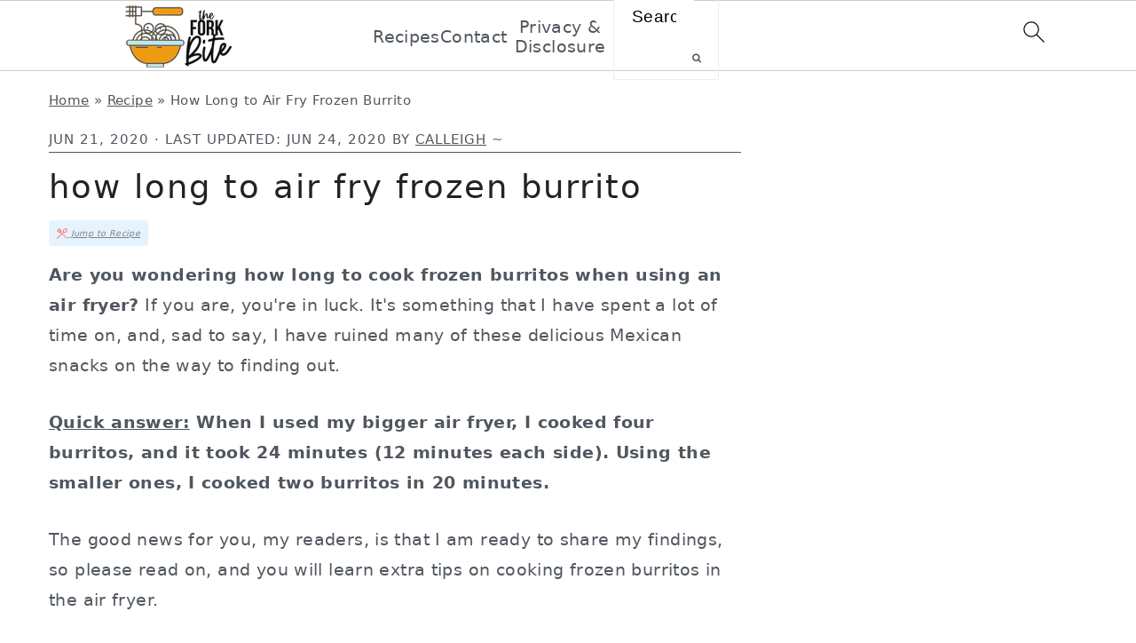

--- FILE ---
content_type: text/html; charset=UTF-8
request_url: https://www.theforkbite.com/how-long-to-air-fry-frozen-burrito/
body_size: 49789
content:
<!DOCTYPE html>
<html lang="en-US">
<head ><meta charset="UTF-8" /><script>if(navigator.userAgent.match(/MSIE|Internet Explorer/i)||navigator.userAgent.match(/Trident\/7\..*?rv:11/i)){var href=document.location.href;if(!href.match(/[?&]nowprocket/)){if(href.indexOf("?")==-1){if(href.indexOf("#")==-1){document.location.href=href+"?nowprocket=1"}else{document.location.href=href.replace("#","?nowprocket=1#")}}else{if(href.indexOf("#")==-1){document.location.href=href+"&nowprocket=1"}else{document.location.href=href.replace("#","&nowprocket=1#")}}}}</script><script>(()=>{class RocketLazyLoadScripts{constructor(){this.v="2.0.4",this.userEvents=["keydown","keyup","mousedown","mouseup","mousemove","mouseover","mouseout","touchmove","touchstart","touchend","touchcancel","wheel","click","dblclick","input"],this.attributeEvents=["onblur","onclick","oncontextmenu","ondblclick","onfocus","onmousedown","onmouseenter","onmouseleave","onmousemove","onmouseout","onmouseover","onmouseup","onmousewheel","onscroll","onsubmit"]}async t(){this.i(),this.o(),/iP(ad|hone)/.test(navigator.userAgent)&&this.h(),this.u(),this.l(this),this.m(),this.k(this),this.p(this),this._(),await Promise.all([this.R(),this.L()]),this.lastBreath=Date.now(),this.S(this),this.P(),this.D(),this.O(),this.M(),await this.C(this.delayedScripts.normal),await this.C(this.delayedScripts.defer),await this.C(this.delayedScripts.async),await this.T(),await this.F(),await this.j(),await this.A(),window.dispatchEvent(new Event("rocket-allScriptsLoaded")),this.everythingLoaded=!0,this.lastTouchEnd&&await new Promise(t=>setTimeout(t,500-Date.now()+this.lastTouchEnd)),this.I(),this.H(),this.U(),this.W()}i(){this.CSPIssue=sessionStorage.getItem("rocketCSPIssue"),document.addEventListener("securitypolicyviolation",t=>{this.CSPIssue||"script-src-elem"!==t.violatedDirective||"data"!==t.blockedURI||(this.CSPIssue=!0,sessionStorage.setItem("rocketCSPIssue",!0))},{isRocket:!0})}o(){window.addEventListener("pageshow",t=>{this.persisted=t.persisted,this.realWindowLoadedFired=!0},{isRocket:!0}),window.addEventListener("pagehide",()=>{this.onFirstUserAction=null},{isRocket:!0})}h(){let t;function e(e){t=e}window.addEventListener("touchstart",e,{isRocket:!0}),window.addEventListener("touchend",function i(o){o.changedTouches[0]&&t.changedTouches[0]&&Math.abs(o.changedTouches[0].pageX-t.changedTouches[0].pageX)<10&&Math.abs(o.changedTouches[0].pageY-t.changedTouches[0].pageY)<10&&o.timeStamp-t.timeStamp<200&&(window.removeEventListener("touchstart",e,{isRocket:!0}),window.removeEventListener("touchend",i,{isRocket:!0}),"INPUT"===o.target.tagName&&"text"===o.target.type||(o.target.dispatchEvent(new TouchEvent("touchend",{target:o.target,bubbles:!0})),o.target.dispatchEvent(new MouseEvent("mouseover",{target:o.target,bubbles:!0})),o.target.dispatchEvent(new PointerEvent("click",{target:o.target,bubbles:!0,cancelable:!0,detail:1,clientX:o.changedTouches[0].clientX,clientY:o.changedTouches[0].clientY})),event.preventDefault()))},{isRocket:!0})}q(t){this.userActionTriggered||("mousemove"!==t.type||this.firstMousemoveIgnored?"keyup"===t.type||"mouseover"===t.type||"mouseout"===t.type||(this.userActionTriggered=!0,this.onFirstUserAction&&this.onFirstUserAction()):this.firstMousemoveIgnored=!0),"click"===t.type&&t.preventDefault(),t.stopPropagation(),t.stopImmediatePropagation(),"touchstart"===this.lastEvent&&"touchend"===t.type&&(this.lastTouchEnd=Date.now()),"click"===t.type&&(this.lastTouchEnd=0),this.lastEvent=t.type,t.composedPath&&t.composedPath()[0].getRootNode()instanceof ShadowRoot&&(t.rocketTarget=t.composedPath()[0]),this.savedUserEvents.push(t)}u(){this.savedUserEvents=[],this.userEventHandler=this.q.bind(this),this.userEvents.forEach(t=>window.addEventListener(t,this.userEventHandler,{passive:!1,isRocket:!0})),document.addEventListener("visibilitychange",this.userEventHandler,{isRocket:!0})}U(){this.userEvents.forEach(t=>window.removeEventListener(t,this.userEventHandler,{passive:!1,isRocket:!0})),document.removeEventListener("visibilitychange",this.userEventHandler,{isRocket:!0}),this.savedUserEvents.forEach(t=>{(t.rocketTarget||t.target).dispatchEvent(new window[t.constructor.name](t.type,t))})}m(){const t="return false",e=Array.from(this.attributeEvents,t=>"data-rocket-"+t),i="["+this.attributeEvents.join("],[")+"]",o="[data-rocket-"+this.attributeEvents.join("],[data-rocket-")+"]",s=(e,i,o)=>{o&&o!==t&&(e.setAttribute("data-rocket-"+i,o),e["rocket"+i]=new Function("event",o),e.setAttribute(i,t))};new MutationObserver(t=>{for(const n of t)"attributes"===n.type&&(n.attributeName.startsWith("data-rocket-")||this.everythingLoaded?n.attributeName.startsWith("data-rocket-")&&this.everythingLoaded&&this.N(n.target,n.attributeName.substring(12)):s(n.target,n.attributeName,n.target.getAttribute(n.attributeName))),"childList"===n.type&&n.addedNodes.forEach(t=>{if(t.nodeType===Node.ELEMENT_NODE)if(this.everythingLoaded)for(const i of[t,...t.querySelectorAll(o)])for(const t of i.getAttributeNames())e.includes(t)&&this.N(i,t.substring(12));else for(const e of[t,...t.querySelectorAll(i)])for(const t of e.getAttributeNames())this.attributeEvents.includes(t)&&s(e,t,e.getAttribute(t))})}).observe(document,{subtree:!0,childList:!0,attributeFilter:[...this.attributeEvents,...e]})}I(){this.attributeEvents.forEach(t=>{document.querySelectorAll("[data-rocket-"+t+"]").forEach(e=>{this.N(e,t)})})}N(t,e){const i=t.getAttribute("data-rocket-"+e);i&&(t.setAttribute(e,i),t.removeAttribute("data-rocket-"+e))}k(t){Object.defineProperty(HTMLElement.prototype,"onclick",{get(){return this.rocketonclick||null},set(e){this.rocketonclick=e,this.setAttribute(t.everythingLoaded?"onclick":"data-rocket-onclick","this.rocketonclick(event)")}})}S(t){function e(e,i){let o=e[i];e[i]=null,Object.defineProperty(e,i,{get:()=>o,set(s){t.everythingLoaded?o=s:e["rocket"+i]=o=s}})}e(document,"onreadystatechange"),e(window,"onload"),e(window,"onpageshow");try{Object.defineProperty(document,"readyState",{get:()=>t.rocketReadyState,set(e){t.rocketReadyState=e},configurable:!0}),document.readyState="loading"}catch(t){console.log("WPRocket DJE readyState conflict, bypassing")}}l(t){this.originalAddEventListener=EventTarget.prototype.addEventListener,this.originalRemoveEventListener=EventTarget.prototype.removeEventListener,this.savedEventListeners=[],EventTarget.prototype.addEventListener=function(e,i,o){o&&o.isRocket||!t.B(e,this)&&!t.userEvents.includes(e)||t.B(e,this)&&!t.userActionTriggered||e.startsWith("rocket-")||t.everythingLoaded?t.originalAddEventListener.call(this,e,i,o):(t.savedEventListeners.push({target:this,remove:!1,type:e,func:i,options:o}),"mouseenter"!==e&&"mouseleave"!==e||t.originalAddEventListener.call(this,e,t.savedUserEvents.push,o))},EventTarget.prototype.removeEventListener=function(e,i,o){o&&o.isRocket||!t.B(e,this)&&!t.userEvents.includes(e)||t.B(e,this)&&!t.userActionTriggered||e.startsWith("rocket-")||t.everythingLoaded?t.originalRemoveEventListener.call(this,e,i,o):t.savedEventListeners.push({target:this,remove:!0,type:e,func:i,options:o})}}J(t,e){this.savedEventListeners=this.savedEventListeners.filter(i=>{let o=i.type,s=i.target||window;return e!==o||t!==s||(this.B(o,s)&&(i.type="rocket-"+o),this.$(i),!1)})}H(){EventTarget.prototype.addEventListener=this.originalAddEventListener,EventTarget.prototype.removeEventListener=this.originalRemoveEventListener,this.savedEventListeners.forEach(t=>this.$(t))}$(t){t.remove?this.originalRemoveEventListener.call(t.target,t.type,t.func,t.options):this.originalAddEventListener.call(t.target,t.type,t.func,t.options)}p(t){let e;function i(e){return t.everythingLoaded?e:e.split(" ").map(t=>"load"===t||t.startsWith("load.")?"rocket-jquery-load":t).join(" ")}function o(o){function s(e){const s=o.fn[e];o.fn[e]=o.fn.init.prototype[e]=function(){return this[0]===window&&t.userActionTriggered&&("string"==typeof arguments[0]||arguments[0]instanceof String?arguments[0]=i(arguments[0]):"object"==typeof arguments[0]&&Object.keys(arguments[0]).forEach(t=>{const e=arguments[0][t];delete arguments[0][t],arguments[0][i(t)]=e})),s.apply(this,arguments),this}}if(o&&o.fn&&!t.allJQueries.includes(o)){const e={DOMContentLoaded:[],"rocket-DOMContentLoaded":[]};for(const t in e)document.addEventListener(t,()=>{e[t].forEach(t=>t())},{isRocket:!0});o.fn.ready=o.fn.init.prototype.ready=function(i){function s(){parseInt(o.fn.jquery)>2?setTimeout(()=>i.bind(document)(o)):i.bind(document)(o)}return"function"==typeof i&&(t.realDomReadyFired?!t.userActionTriggered||t.fauxDomReadyFired?s():e["rocket-DOMContentLoaded"].push(s):e.DOMContentLoaded.push(s)),o([])},s("on"),s("one"),s("off"),t.allJQueries.push(o)}e=o}t.allJQueries=[],o(window.jQuery),Object.defineProperty(window,"jQuery",{get:()=>e,set(t){o(t)}})}P(){const t=new Map;document.write=document.writeln=function(e){const i=document.currentScript,o=document.createRange(),s=i.parentElement;let n=t.get(i);void 0===n&&(n=i.nextSibling,t.set(i,n));const c=document.createDocumentFragment();o.setStart(c,0),c.appendChild(o.createContextualFragment(e)),s.insertBefore(c,n)}}async R(){return new Promise(t=>{this.userActionTriggered?t():this.onFirstUserAction=t})}async L(){return new Promise(t=>{document.addEventListener("DOMContentLoaded",()=>{this.realDomReadyFired=!0,t()},{isRocket:!0})})}async j(){return this.realWindowLoadedFired?Promise.resolve():new Promise(t=>{window.addEventListener("load",t,{isRocket:!0})})}M(){this.pendingScripts=[];this.scriptsMutationObserver=new MutationObserver(t=>{for(const e of t)e.addedNodes.forEach(t=>{"SCRIPT"!==t.tagName||t.noModule||t.isWPRocket||this.pendingScripts.push({script:t,promise:new Promise(e=>{const i=()=>{const i=this.pendingScripts.findIndex(e=>e.script===t);i>=0&&this.pendingScripts.splice(i,1),e()};t.addEventListener("load",i,{isRocket:!0}),t.addEventListener("error",i,{isRocket:!0}),setTimeout(i,1e3)})})})}),this.scriptsMutationObserver.observe(document,{childList:!0,subtree:!0})}async F(){await this.X(),this.pendingScripts.length?(await this.pendingScripts[0].promise,await this.F()):this.scriptsMutationObserver.disconnect()}D(){this.delayedScripts={normal:[],async:[],defer:[]},document.querySelectorAll("script[type$=rocketlazyloadscript]").forEach(t=>{t.hasAttribute("data-rocket-src")?t.hasAttribute("async")&&!1!==t.async?this.delayedScripts.async.push(t):t.hasAttribute("defer")&&!1!==t.defer||"module"===t.getAttribute("data-rocket-type")?this.delayedScripts.defer.push(t):this.delayedScripts.normal.push(t):this.delayedScripts.normal.push(t)})}async _(){await this.L();let t=[];document.querySelectorAll("script[type$=rocketlazyloadscript][data-rocket-src]").forEach(e=>{let i=e.getAttribute("data-rocket-src");if(i&&!i.startsWith("data:")){i.startsWith("//")&&(i=location.protocol+i);try{const o=new URL(i).origin;o!==location.origin&&t.push({src:o,crossOrigin:e.crossOrigin||"module"===e.getAttribute("data-rocket-type")})}catch(t){}}}),t=[...new Map(t.map(t=>[JSON.stringify(t),t])).values()],this.Y(t,"preconnect")}async G(t){if(await this.K(),!0!==t.noModule||!("noModule"in HTMLScriptElement.prototype))return new Promise(e=>{let i;function o(){(i||t).setAttribute("data-rocket-status","executed"),e()}try{if(navigator.userAgent.includes("Firefox/")||""===navigator.vendor||this.CSPIssue)i=document.createElement("script"),[...t.attributes].forEach(t=>{let e=t.nodeName;"type"!==e&&("data-rocket-type"===e&&(e="type"),"data-rocket-src"===e&&(e="src"),i.setAttribute(e,t.nodeValue))}),t.text&&(i.text=t.text),t.nonce&&(i.nonce=t.nonce),i.hasAttribute("src")?(i.addEventListener("load",o,{isRocket:!0}),i.addEventListener("error",()=>{i.setAttribute("data-rocket-status","failed-network"),e()},{isRocket:!0}),setTimeout(()=>{i.isConnected||e()},1)):(i.text=t.text,o()),i.isWPRocket=!0,t.parentNode.replaceChild(i,t);else{const i=t.getAttribute("data-rocket-type"),s=t.getAttribute("data-rocket-src");i?(t.type=i,t.removeAttribute("data-rocket-type")):t.removeAttribute("type"),t.addEventListener("load",o,{isRocket:!0}),t.addEventListener("error",i=>{this.CSPIssue&&i.target.src.startsWith("data:")?(console.log("WPRocket: CSP fallback activated"),t.removeAttribute("src"),this.G(t).then(e)):(t.setAttribute("data-rocket-status","failed-network"),e())},{isRocket:!0}),s?(t.fetchPriority="high",t.removeAttribute("data-rocket-src"),t.src=s):t.src="data:text/javascript;base64,"+window.btoa(unescape(encodeURIComponent(t.text)))}}catch(i){t.setAttribute("data-rocket-status","failed-transform"),e()}});t.setAttribute("data-rocket-status","skipped")}async C(t){const e=t.shift();return e?(e.isConnected&&await this.G(e),this.C(t)):Promise.resolve()}O(){this.Y([...this.delayedScripts.normal,...this.delayedScripts.defer,...this.delayedScripts.async],"preload")}Y(t,e){this.trash=this.trash||[];let i=!0;var o=document.createDocumentFragment();t.forEach(t=>{const s=t.getAttribute&&t.getAttribute("data-rocket-src")||t.src;if(s&&!s.startsWith("data:")){const n=document.createElement("link");n.href=s,n.rel=e,"preconnect"!==e&&(n.as="script",n.fetchPriority=i?"high":"low"),t.getAttribute&&"module"===t.getAttribute("data-rocket-type")&&(n.crossOrigin=!0),t.crossOrigin&&(n.crossOrigin=t.crossOrigin),t.integrity&&(n.integrity=t.integrity),t.nonce&&(n.nonce=t.nonce),o.appendChild(n),this.trash.push(n),i=!1}}),document.head.appendChild(o)}W(){this.trash.forEach(t=>t.remove())}async T(){try{document.readyState="interactive"}catch(t){}this.fauxDomReadyFired=!0;try{await this.K(),this.J(document,"readystatechange"),document.dispatchEvent(new Event("rocket-readystatechange")),await this.K(),document.rocketonreadystatechange&&document.rocketonreadystatechange(),await this.K(),this.J(document,"DOMContentLoaded"),document.dispatchEvent(new Event("rocket-DOMContentLoaded")),await this.K(),this.J(window,"DOMContentLoaded"),window.dispatchEvent(new Event("rocket-DOMContentLoaded"))}catch(t){console.error(t)}}async A(){try{document.readyState="complete"}catch(t){}try{await this.K(),this.J(document,"readystatechange"),document.dispatchEvent(new Event("rocket-readystatechange")),await this.K(),document.rocketonreadystatechange&&document.rocketonreadystatechange(),await this.K(),this.J(window,"load"),window.dispatchEvent(new Event("rocket-load")),await this.K(),window.rocketonload&&window.rocketonload(),await this.K(),this.allJQueries.forEach(t=>t(window).trigger("rocket-jquery-load")),await this.K(),this.J(window,"pageshow");const t=new Event("rocket-pageshow");t.persisted=this.persisted,window.dispatchEvent(t),await this.K(),window.rocketonpageshow&&window.rocketonpageshow({persisted:this.persisted})}catch(t){console.error(t)}}async K(){Date.now()-this.lastBreath>45&&(await this.X(),this.lastBreath=Date.now())}async X(){return document.hidden?new Promise(t=>setTimeout(t)):new Promise(t=>requestAnimationFrame(t))}B(t,e){return e===document&&"readystatechange"===t||(e===document&&"DOMContentLoaded"===t||(e===window&&"DOMContentLoaded"===t||(e===window&&"load"===t||e===window&&"pageshow"===t)))}static run(){(new RocketLazyLoadScripts).t()}}RocketLazyLoadScripts.run()})();</script>

<meta name="viewport" content="width=device-width, initial-scale=1" />
<meta name='robots' content='index, follow, max-image-preview:large, max-snippet:-1, max-video-preview:-1' />
	<style>img:is([sizes="auto" i], [sizes^="auto," i]) { contain-intrinsic-size: 3000px 1500px }</style>
	<!-- Hubbub v.2.21.1 https://morehubbub.com/ -->
<meta property="og:locale" content="en_US" />
<meta property="og:type" content="article" />
<meta property="og:title" content="How Long to Air Fry Frozen Burrito" />
<meta property="og:description" content="How long to air fry frozen burrito? I&#039;ve spent a lot of trial &amp; error to finally get that softish on the outside, while the fillings are moist, lovely, and hot burritos." />
<meta property="og:url" content="https://www.theforkbite.com/how-long-to-air-fry-frozen-burrito/" />
<meta property="og:site_name" content="The Fork Bite" />
<meta property="og:updated_time" content="2020-06-24T02:45:21+00:00" />
<meta property="article:published_time" content="2020-06-21T23:40:09+00:00" />
<meta property="article:modified_time" content="2020-06-24T02:45:21+00:00" />
<meta name="twitter:card" content="summary_large_image" />
<meta name="twitter:title" content="How Long to Air Fry Frozen Burrito" />
<meta name="twitter:description" content="How long to air fry frozen burrito? I&#039;ve spent a lot of trial &amp; error to finally get that softish on the outside, while the fillings are moist, lovely, and hot burritos." />
<meta class="flipboard-article" content="How long to air fry frozen burrito? I&#039;ve spent a lot of trial &amp; error to finally get that softish on the outside, while the fillings are moist, lovely, and hot burritos." />
<meta property="og:image" content="https://www.theforkbite.com/wp-content/uploads/2020/06/Air-fryer-frozen-burrito-time-featured-6.21.20.jpg" />
<meta name="twitter:image" content="https://www.theforkbite.com/wp-content/uploads/2020/06/Air-fryer-frozen-burrito-time-featured-6.21.20.jpg" />
<meta property="og:image:width" content="1200" />
<meta property="og:image:height" content="1200" />
<!-- Hubbub v.2.21.1 https://morehubbub.com/ -->

	<!-- This site is optimized with the Yoast SEO plugin v26.2 - https://yoast.com/wordpress/plugins/seo/ -->
	<title>How Long to Air Fry Frozen Burrito - The Fork Bite</title>
<link crossorigin data-rocket-preconnect href="https://scripts.mediavine.com" rel="preconnect">
<style id="rocket-critical-css">html{line-height:1.15;-webkit-text-size-adjust:100%;-ms-text-size-adjust:100%}body{margin:0}article,aside,header,nav,section{display:block}h1{font-size:2em;margin:.67em 0}main{display:block}a{background-color:transparent;-webkit-text-decoration-skip:objects}strong{font-weight:inherit}strong{font-weight:bolder}img{border-style:none}svg:not(:root){overflow:hidden}button,input{font-family:sans-serif;font-size:100%;line-height:1.15;margin:0}button,input{overflow:visible}button{text-transform:none}button,html [type=button],[type=submit]{-webkit-appearance:button}button::-moz-focus-inner,[type=button]::-moz-focus-inner,[type=submit]::-moz-focus-inner{border-style:none;padding:0}button:-moz-focusring,[type=button]:-moz-focusring,[type=submit]:-moz-focusring{outline:1px dotted ButtonText}[type=checkbox]{-moz-box-sizing:border-box;-webkit-box-sizing:border-box;box-sizing:border-box;padding:0}[type=search]{outline-offset:-2px;-webkit-appearance:textfield}[type=search]::-webkit-search-cancel-button,[type=search]::-webkit-search-decoration{-webkit-appearance:none}::-webkit-file-upload-button{font:inherit;-webkit-appearance:button}details{display:block}summary{display:list-item}*,input[type=search]{-moz-box-sizing:border-box;-webkit-box-sizing:border-box;box-sizing:border-box}.entry:after,.entry-content:after,.nav-primary:after,.site-container:after,.site-header:after,.site-inner:after,.widget:after,.widget-area:after,.wrap:after{clear:both;content:" ";display:table}html,body{overflow-x:hidden}body{background:#fff;color:#50575f;font-family:source sans pro,sans-serif;font-size:100%;font-weight:300;letter-spacing:.02em;line-height:1.8}a{color:#555}.entry-content a,.site-title a{color:#333;outline:none;text-decoration:underline}p{margin:5px 0 15px;padding:0}strong{font-weight:600}ul{margin:0;padding:0}blockquote{color:#222;font-family:im fell double pica,serif;font-size:27px;font-weight:300;line-height:1.1;padding:0 15%;text-align:center;text-transform:lowercase}blockquote:before,blockquote:after{background:#ddd;content:"";display:block;height:1px;margin:10% auto;width:50px}h1,h2,h4{color:#222;font-family:im fell double pica,serif;font-weight:400;letter-spacing:2px;line-height:1.4;margin:10px 0 16px;padding:0;text-transform:lowercase}h1{font-size:37px}h2{font-size:31px}h4{font-size:17px}iframe,img{max-width:100%}img{height:auto}input{border:1px solid #eee;-webkit-box-shadow:0 0 0 #fff;-webkit-box-shadow:0 0 0 #fff;box-shadow:0 0 0 #fff;color:#999;font-weight:300;letter-spacing:.5px;padding:17px;width:100%}::-moz-placeholder{color:#000}::-webkit-input-placeholder{color:#000}button,input[type=submit]{background:0 0;border:1px solid #222;-webkit-border-radius:3px;border-radius:3px;-webkit-box-shadow:none;box-shadow:none;color:#222;font-style:normal;font-weight:400;letter-spacing:2px;padding:15px 20px;text-transform:uppercase;width:auto}input[type=search]::-webkit-search-cancel-button,input[type=search]::-webkit-search-results-button{display:none}.site-container{margin:0 auto}.wrap,.content-sidebar-wrap{margin:0 auto;max-width:1170px}.site-inner{margin-top:40px;padding:15px 0}.content{float:right;width:66.66666667%}.content-sidebar .content{float:left}.sidebar-primary{float:right;width:300px}#breadcrumbs{margin-bottom:10px}.search-form{border:1px solid #eee;overflow:hidden}.search-form input{border:0;clear:none;display:inline;float:left;margin-bottom:0;padding:14px 20px}.search-form input[type=search]{width:77%}.search-form input[type=submit]{background:0 0;border:none;color:#555;float:right;font-family:FontAwesome;font-size:11px;padding:17px;vertical-align:middle;width:auto}.alignleft{float:left;margin-right:40px;max-width:100%;text-align:left}.sidebar .alignleft{margin-right:10px}img.alignleft{margin:0 22px 22px 0}h1.entry-title{border:0;color:#222;font-style:normal;text-decoration:none;line-height:1.2;margin-bottom:15px}.screen-reader-text,.screen-reader-shortcut{background:#fff;border:0;clip:rect(0,0,0,0);color:#50575f;height:1px;overflow:hidden;position:absolute!important;width:1px}.genesis-skip-link li{height:0;list-style:none;width:0}.site-header{background-color:#fff}.title-area{display:inline-block;font-weight:400;margin:0;padding:20px 0;text-align:center;width:300px}.site-title{font-size:47px;font-weight:300;letter-spacing:4px;line-height:1.4;margin:0;text-transform:lowercase}.site-title a{color:#222;font-family:im fell double pica,serif;font-style:normal;min-height:50px}.header-full-width .title-area,.header-full-width .site-title{width:100%}.genesis-nav-menu{background:#fff;clear:both;padding:0;text-align:center;width:100%}.genesis-nav-menu .menu-item{display:inline-block;font-weight:400;letter-spacing:2px;line-height:1;margin:0;padding:0;text-align:left;min-height:52px}.genesis-nav-menu a{border:0;color:#50575f;display:block;font-style:normal;margin:11px;padding:7px 11px;position:relative;text-decoration:none;text-transform:uppercase}.genesis-nav-menu #feast-search{vertical-align:middle;margin:0;padding:0}.nav-primary{border-bottom:1px solid #eee;border-top:1px solid #eee;display:block;margin:0;width:100%}.nav-primary .wrap{max-width:100%}.entry-content a{border:0;display:inline;font-style:italic;font-weight:400}.entry-content p,.entry-content ul{margin-bottom:30px}.entry-content ul li{margin-left:20px}.entry-content ul li{list-style-type:disc}.entry-meta{border-bottom:1px solid #555;color:#50575f;font-weight:400;letter-spacing:1px;margin:17px 0;text-transform:uppercase}.sidebar p:last-child{margin:0}.sidebar .widget{margin-bottom:37px}@media only screen and (max-width:1220px){.wrap,.content-sidebar-wrap{max-width:960px;overflow:hidden}.site-inner{margin:20px auto}.content{width:620px}.genesis-nav-menu a{padding:16px}.sidebar-primary{width:300px}}@media only screen and (max-width:1023px){.content,.sidebar-primary,.site-inner,.title-area,.wrap{width:100%}.site-title{margin-top:20px}.content-sidebar-wrap,.site-header .wrap{padding-left:5%;padding-right:5%}.entry,.sidebar .widget{padding:20px 0}.genesis-nav-menu li{float:none}.genesis-nav-menu,.site-header .title-area,.site-title{text-align:center}}@media only screen and (max-width:940px){.nav-primary{display:none;position:relative}.genesis-nav-menu{border:none}.genesis-nav-menu .menu-item{border-bottom:1px solid #9d9d9d;display:block;position:relative;text-align:left}}@media only screen and (max-width:420px){.sidebar .alignleft{clear:both;float:none;margin:0 auto;max-width:100%}}@media only screen and (min-width:1023px){.sidebar-primary{font-size:.8em}#breadcrumbs,.entry-meta{font-size:.8em}}h1,h2,h4{overflow-wrap:break-word}ul{overflow-wrap:break-word}p{overflow-wrap:break-word}:root{--wp--preset--font-size--normal:16px;--wp--preset--font-size--huge:42px}.screen-reader-text{border:0;clip:rect(1px,1px,1px,1px);-webkit-clip-path:inset(50%);clip-path:inset(50%);height:1px;margin:-1px;overflow:hidden;padding:0;position:absolute;width:1px;word-wrap:normal!important}@import "https://www.theforkbite.com/wp-content/plugins/zip-recipes-lover/plugins/RecipeGrid2/css/cubeportfolio.css";#cookie-law-info-bar{font-size:15px;margin:0 auto;padding:12px 10px;position:absolute;text-align:center;box-sizing:border-box;width:100%;z-index:9999;display:none;left:0;font-weight:300;box-shadow:0 -1px 10px 0 rgba(172,171,171,.3)}#cookie-law-info-bar span{vertical-align:middle}.cli-plugin-button,.cli-plugin-button:visited{display:inline-block;padding:9px 12px;color:#fff;text-decoration:none;position:relative;margin-left:5px;text-decoration:none}.cli-plugin-main-link{margin-left:0;font-weight:550;text-decoration:underline}.cli-plugin-button,.cli-plugin-button:visited,.medium.cli-plugin-button,.medium.cli-plugin-button:visited{font-size:13px;font-weight:400;line-height:1}.cli-plugin-button{margin-top:5px}.cli-bar-popup{-moz-background-clip:padding;-webkit-background-clip:padding;background-clip:padding-box;-webkit-border-radius:30px;-moz-border-radius:30px;border-radius:30px;padding:20px}.cli-container-fluid{padding-right:15px;padding-left:15px;margin-right:auto;margin-left:auto}.cli-row{display:-ms-flexbox;display:flex;-ms-flex-wrap:wrap;flex-wrap:wrap;margin-right:-15px;margin-left:-15px}.cli-align-items-stretch{-ms-flex-align:stretch!important;align-items:stretch!important}.cli-px-0{padding-left:0;padding-right:0}.cli-btn{font-size:14px;display:inline-block;font-weight:400;text-align:center;white-space:nowrap;vertical-align:middle;border:1px solid transparent;padding:.5rem 1.25rem;line-height:1;border-radius:.25rem}.cli-modal-backdrop{position:fixed;top:0;right:0;bottom:0;left:0;z-index:1040;background-color:#000;display:none}.cli-modal-backdrop.cli-fade{opacity:0}.cli-modal a{text-decoration:none}.cli-modal .cli-modal-dialog{position:relative;width:auto;margin:.5rem;font-family:-apple-system,BlinkMacSystemFont,segoe ui,Roboto,helvetica neue,Arial,sans-serif,apple color emoji,segoe ui emoji,segoe ui symbol;font-size:1rem;font-weight:400;line-height:1.5;color:#212529;text-align:left;display:-ms-flexbox;display:flex;-ms-flex-align:center;align-items:center;min-height:calc(100% - (.5rem * 2))}@media (min-width:576px){.cli-modal .cli-modal-dialog{max-width:500px;margin:1.75rem auto;min-height:calc(100% - (1.75rem * 2))}}@media (min-width:992px){.cli-modal .cli-modal-dialog{max-width:900px}}.cli-modal-content{position:relative;display:-ms-flexbox;display:flex;-ms-flex-direction:column;flex-direction:column;width:100%;background-color:#fff;background-clip:padding-box;border-radius:.3rem;outline:0}.cli-modal .cli-modal-close{position:absolute;right:10px;top:10px;z-index:1;padding:0;background-color:transparent!important;border:0;-webkit-appearance:none;font-size:1.5rem;font-weight:700;line-height:1;color:#000;text-shadow:0 1px 0 #fff}.cli-switch{display:inline-block;position:relative;min-height:1px;padding-left:70px;font-size:14px}.cli-switch input[type=checkbox]{display:none}.cli-switch .cli-slider{background-color:#e3e1e8;height:24px;width:50px;bottom:0;left:0;position:absolute;right:0;top:0}.cli-switch .cli-slider:before{background-color:#fff;bottom:2px;content:"";height:20px;left:2px;position:absolute;width:20px}.cli-switch input:checked+.cli-slider{background-color:#00acad}.cli-switch input:checked+.cli-slider:before{transform:translateX(26px)}.cli-switch .cli-slider{border-radius:34px}.cli-switch .cli-slider:before{border-radius:50%}.cli-tab-content{background:#fff}.cli-tab-content{width:100%;padding:30px}@media (max-width:767px){.cli-tab-content{padding:30px 10px}}.cli-container-fluid{padding-right:15px;padding-left:15px;margin-right:auto;margin-left:auto}.cli-row{display:-ms-flexbox;display:flex;-ms-flex-wrap:wrap;flex-wrap:wrap;margin-right:-15px;margin-left:-15px}.cli-align-items-stretch{-ms-flex-align:stretch!important;align-items:stretch!important}.cli-px-0{padding-left:0;padding-right:0}.cli-btn{font-size:14px;display:inline-block;font-weight:400;text-align:center;white-space:nowrap;vertical-align:middle;border:1px solid transparent;padding:.5rem 1.25rem;line-height:1;border-radius:.25rem}.cli-modal-backdrop{position:fixed;top:0;right:0;bottom:0;left:0;z-index:1040;background-color:#000;-webkit-transform:scale(0);transform:scale(0)}.cli-modal-backdrop.cli-fade{opacity:0}.cli-modal{position:fixed;top:0;right:0;bottom:0;left:0;z-index:99999;transform:scale(0);overflow:hidden;outline:0;display:none}.cli-modal a{text-decoration:none}.cli-modal .cli-modal-dialog{position:relative;width:auto;margin:.5rem;font-family:inherit;font-size:1rem;font-weight:400;line-height:1.5;color:#212529;text-align:left;display:-ms-flexbox;display:flex;-ms-flex-align:center;align-items:center;min-height:calc(100% - (.5rem * 2))}@media (min-width:576px){.cli-modal .cli-modal-dialog{max-width:500px;margin:1.75rem auto;min-height:calc(100% - (1.75rem * 2))}}.cli-modal-content{position:relative;display:-ms-flexbox;display:flex;-ms-flex-direction:column;flex-direction:column;width:100%;background-color:#fff;background-clip:padding-box;border-radius:.2rem;box-sizing:border-box;outline:0}.cli-switch{display:inline-block;position:relative;min-height:1px;padding-left:38px;font-size:14px}.cli-switch input[type=checkbox]{display:none}.cli-switch .cli-slider{background-color:#e3e1e8;height:20px;width:38px;bottom:0;left:0;position:absolute;right:0;top:0}.cli-switch .cli-slider:before{background-color:#fff;bottom:2px;content:"";height:15px;left:3px;position:absolute;width:15px}.cli-switch input:checked+.cli-slider{background-color:#61a229}.cli-switch input:checked+.cli-slider:before{transform:translateX(18px)}.cli-switch .cli-slider{border-radius:34px;font-size:0}.cli-switch .cli-slider:before{border-radius:50%}.cli-tab-content{background:#fff}.cli-tab-content{width:100%;padding:5px 30px 5px 5px;box-sizing:border-box}@media (max-width:767px){.cli-tab-content{padding:30px 10px}}.cli-tab-footer .cli-btn{background-color:#00acad;padding:10px 15px;text-decoration:none}.cli-tab-footer .wt-cli-privacy-accept-btn{background-color:#61a229;color:#fff;border-radius:0}.cli-tab-footer{width:100%;text-align:right;padding:20px 0}.cli-col-12{width:100%}.cli-tab-header{display:flex;justify-content:space-between}.cli-tab-header a:before{width:10px;height:2px;left:0;top:calc(50% - 1px)}.cli-tab-header a:after{width:2px;height:10px;left:4px;top:calc(50% - 5px);-webkit-transform:none;transform:none}.cli-tab-header a:before{width:7px;height:7px;border-right:1px solid #4a6e78;border-bottom:1px solid #4a6e78;content:" ";transform:rotate(-45deg);margin-right:10px}.cli-tab-header a.cli-nav-link{position:relative;display:flex;align-items:center;font-size:14px;color:#000;text-transform:capitalize}.cli-tab-header{border-radius:5px;padding:12px 15px;background-color:#f2f2f2}.cli-modal .cli-modal-close{position:absolute;right:0;top:0;z-index:1;-webkit-appearance:none;width:40px;height:40px;padding:0;border-radius:50%;padding:10px;background:0 0;border:none;min-width:40px}.cli-tab-container h4{font-family:inherit;font-size:16px;margin-bottom:15px;margin:10px 0}#cliSettingsPopup .cli-tab-section-container{padding-top:12px}.cli-privacy-content-text{font-size:14px;line-height:1.4;margin-top:0;padding:0;color:#000}.cli-tab-content{display:none}.cli-tab-section .cli-tab-content{padding:10px 20px 5px}.cli-tab-section{margin-top:5px}@media (min-width:992px){.cli-modal .cli-modal-dialog{max-width:645px}}.cli-switch .cli-slider:after{content:attr(data-cli-disable);position:absolute;right:50px;color:#000;font-size:12px;text-align:right;min-width:80px}.cli-switch input:checked+.cli-slider:after{content:attr(data-cli-enable)}.cli-privacy-overview:not(.cli-collapsed) .cli-privacy-content{max-height:60px;overflow:hidden}a.cli-privacy-readmore{font-size:12px;margin-top:12px;display:inline-block;padding-bottom:0;color:#000;text-decoration:underline}.cli-modal-footer{position:relative}a.cli-privacy-readmore:before{content:attr(data-readmore-text)}.cli-modal-close svg{fill:#000}span.cli-necessary-caption{color:#000;font-size:12px}.cli-tab-container .cli-row{max-height:500px;overflow-y:auto}.wt-cli-sr-only{display:none;font-size:16px}.wt-cli-necessary-checkbox{display:none!important}.wt-cli-privacy-overview-actions{padding-bottom:0}.wt-cli-cookie-description{font-size:14px;line-height:1.4;margin-top:0;padding:0;color:#000}@import "https://www.theforkbite.com/wp-includes/css/dashicons.min.css";@import "https://www.theforkbite.com/wp-content/plugins/forget-about-shortcode-buttons/public/css/font-awesome.min.css";</style><link rel="preload" data-rocket-preload as="image" href="https://www.theforkbite.com/wp-content/uploads/2020/06/Cooking-frozen-burrito-in-air-fryer-Pin3-6.21.20.jpg" imagesrcset="https://www.theforkbite.com/wp-content/uploads/2020/06/Cooking-frozen-burrito-in-air-fryer-Pin3-6.21.20.jpg 1000w, https://www.theforkbite.com/wp-content/uploads/2020/06/Cooking-frozen-burrito-in-air-fryer-Pin3-6.21.20-200x300.jpg 200w, https://www.theforkbite.com/wp-content/uploads/2020/06/Cooking-frozen-burrito-in-air-fryer-Pin3-6.21.20-683x1024.jpg 683w, https://www.theforkbite.com/wp-content/uploads/2020/06/Cooking-frozen-burrito-in-air-fryer-Pin3-6.21.20-768x1152.jpg 768w, https://www.theforkbite.com/wp-content/uploads/2020/06/Cooking-frozen-burrito-in-air-fryer-Pin3-6.21.20-720x1080.jpg 720w, https://www.theforkbite.com/wp-content/uploads/2020/06/Cooking-frozen-burrito-in-air-fryer-Pin3-6.21.20-360x540.jpg 360w, https://www.theforkbite.com/wp-content/uploads/2020/06/Cooking-frozen-burrito-in-air-fryer-Pin3-6.21.20-180x270.jpg 180w" imagesizes="(max-width: 1000px) 100vw, 1000px" fetchpriority="high">
	<meta name="description" content="How long to air fry frozen burrito? I&#039;ve spent a lot of trial &amp; error to finally get that softish on the outside, while the fillings are moist, lovely, and hot burritos." />
	<link rel="canonical" href="https://www.theforkbite.com/how-long-to-air-fry-frozen-burrito/" />
	<meta name="author" content="Calleigh" />
	<meta name="twitter:label1" content="Written by" />
	<meta name="twitter:data1" content="Calleigh" />
	<meta name="twitter:label2" content="Est. reading time" />
	<meta name="twitter:data2" content="9 minutes" />
	<script type="application/ld+json" class="yoast-schema-graph">{"@context":"https://schema.org","@graph":[{"@type":"Article","@id":"https://www.theforkbite.com/how-long-to-air-fry-frozen-burrito/#article","isPartOf":{"@id":"https://www.theforkbite.com/how-long-to-air-fry-frozen-burrito/"},"author":{"name":"Calleigh","@id":"https://www.theforkbite.com/#/schema/person/63f1e6da301ef26684965873013179a1"},"headline":"How Long to Air Fry Frozen Burrito","datePublished":"2020-06-22T06:40:09+00:00","dateModified":"2020-06-24T09:45:21+00:00","wordCount":1857,"publisher":{"@id":"https://www.theforkbite.com/#organization"},"image":{"@id":"https://www.theforkbite.com/how-long-to-air-fry-frozen-burrito/#primaryimage"},"thumbnailUrl":"https://www.theforkbite.com/wp-content/uploads/2020/06/Air-fryer-frozen-burrito-time-featured-6.21.20.jpg","articleSection":["30 Minute Meals","Breakfast","Kitchen Tips","Recipe"],"inLanguage":"en-US"},{"@type":"WebPage","@id":"https://www.theforkbite.com/how-long-to-air-fry-frozen-burrito/","url":"https://www.theforkbite.com/how-long-to-air-fry-frozen-burrito/","name":"How Long to Air Fry Frozen Burrito - The Fork Bite","isPartOf":{"@id":"https://www.theforkbite.com/#website"},"primaryImageOfPage":{"@id":"https://www.theforkbite.com/how-long-to-air-fry-frozen-burrito/#primaryimage"},"image":{"@id":"https://www.theforkbite.com/how-long-to-air-fry-frozen-burrito/#primaryimage"},"thumbnailUrl":"https://www.theforkbite.com/wp-content/uploads/2020/06/Air-fryer-frozen-burrito-time-featured-6.21.20.jpg","datePublished":"2020-06-22T06:40:09+00:00","dateModified":"2020-06-24T09:45:21+00:00","description":"How long to air fry frozen burrito? I've spent a lot of trial & error to finally get that softish on the outside, while the fillings are moist, lovely, and hot burritos.","breadcrumb":{"@id":"https://www.theforkbite.com/how-long-to-air-fry-frozen-burrito/#breadcrumb"},"inLanguage":"en-US","potentialAction":[{"@type":"ReadAction","target":["https://www.theforkbite.com/how-long-to-air-fry-frozen-burrito/"]}]},{"@type":"ImageObject","inLanguage":"en-US","@id":"https://www.theforkbite.com/how-long-to-air-fry-frozen-burrito/#primaryimage","url":"https://www.theforkbite.com/wp-content/uploads/2020/06/Air-fryer-frozen-burrito-time-featured-6.21.20.jpg","contentUrl":"https://www.theforkbite.com/wp-content/uploads/2020/06/Air-fryer-frozen-burrito-time-featured-6.21.20.jpg","width":1200,"height":1200,"caption":"Having reaped the benefits of my trials on how long to air fry frozen burritos, you can now share in that success by reading my easy-to-follow-guide."},{"@type":"BreadcrumbList","@id":"https://www.theforkbite.com/how-long-to-air-fry-frozen-burrito/#breadcrumb","itemListElement":[{"@type":"ListItem","position":1,"name":"Home","item":"https://www.theforkbite.com/"},{"@type":"ListItem","position":2,"name":"Recipe","item":"https://www.theforkbite.com/recipes/"},{"@type":"ListItem","position":3,"name":"How Long to Air Fry Frozen Burrito"}]},{"@type":"WebSite","@id":"https://www.theforkbite.com/#website","url":"https://www.theforkbite.com/","name":"The Fork Bite","description":"A Food Blog with Fast and Easy Recipes","publisher":{"@id":"https://www.theforkbite.com/#organization"},"potentialAction":[{"@type":"SearchAction","target":{"@type":"EntryPoint","urlTemplate":"https://www.theforkbite.com/?s={search_term_string}"},"query-input":{"@type":"PropertyValueSpecification","valueRequired":true,"valueName":"search_term_string"}}],"inLanguage":"en-US"},{"@type":"Organization","@id":"https://www.theforkbite.com/#organization","name":"The Fork Bite","url":"https://www.theforkbite.com/","logo":{"@type":"ImageObject","inLanguage":"en-US","@id":"https://www.theforkbite.com/#/schema/logo/image/","url":"https://www.theforkbite.com/wp-content/uploads/2020/02/The-Fork-Bite-Logo.png","contentUrl":"https://www.theforkbite.com/wp-content/uploads/2020/02/The-Fork-Bite-Logo.png","width":300,"height":300,"caption":"The Fork Bite"},"image":{"@id":"https://www.theforkbite.com/#/schema/logo/image/"}},{"@type":"Person","@id":"https://www.theforkbite.com/#/schema/person/63f1e6da301ef26684965873013179a1","name":"Calleigh","sameAs":["https://www.theforkbite.com/about-me/"]},{"@type":"Recipe","name":"How to Cook Frozen Burrito in Air Fryer","author":{"@id":"https://www.theforkbite.com/#/schema/person/63f1e6da301ef26684965873013179a1"},"description":"We love using an air fryer to reheat burritos, the results are nice with softish outside tortillas – not hard or crunchy.","datePublished":"2020-06-21T23:40:09+00:00","image":["https://www.theforkbite.com/wp-content/uploads/2020/06/Air-fryer-frozen-burrito-time-featured-6.21.20.jpg","https://www.theforkbite.com/wp-content/uploads/2020/06/Air-fryer-frozen-burrito-time-featured-6.21.20-500x500.jpg","https://www.theforkbite.com/wp-content/uploads/2020/06/Air-fryer-frozen-burrito-time-featured-6.21.20-500x375.jpg","https://www.theforkbite.com/wp-content/uploads/2020/06/Air-fryer-frozen-burrito-time-featured-6.21.20-480x270.jpg"],"recipeYield":["4"],"prepTime":"PT5M","cookTime":"PT24M","totalTime":"PT29M","recipeIngredient":["4 pcs burrito ((frozen))"],"recipeInstructions":[{"@type":"HowToStep","text":"First things first – preheat your air fryer. I recommend running it at 180°F for between three and five minutes.","name":"Preheat","url":"https://www.theforkbite.com/how-long-to-air-fry-frozen-burrito/#wprm-recipe-11623-step-0-0"},{"@type":"HowToStep","text":"Put your frozen burritos into the fryer’s basket. It’s best not to put too many in at a time to avoid stacking them one on top of one another. Okay, a partial overlap won’t do any damage. Expose as much of each burrito to the hot air circulating in the fryer as possible.","name":"Arrange the burritos","url":"https://www.theforkbite.com/how-long-to-air-fry-frozen-burrito/#wprm-recipe-11623-step-0-1"},{"@type":"HowToStep","text":"With the temperature still set at 180°F, allow the burritos to cook for approximately 20 to 25 minutes. I reheated 4 frozen burritos and cooked 12 minutes on one side, then flipped them and continue reheating for another 12 minutes.  If you want to, after 20 minutes, you can test the burritos’ internal temperatures using a food thermometer.","name":"Cook the burritos","url":"https://www.theforkbite.com/how-long-to-air-fry-frozen-burrito/#wprm-recipe-11623-step-0-2"},{"@type":"HowToStep","text":"To serve up, put your cooked burritos on a plate while they are still nice and hot.","name":"Serve hot","url":"https://www.theforkbite.com/how-long-to-air-fry-frozen-burrito/#wprm-recipe-11623-step-0-3"}],"aggregateRating":{"@type":"AggregateRating","ratingValue":"3.67","ratingCount":"6"},"recipeCategory":["Appetizer","Breakfast"],"recipeCuisine":["Mexican"],"keywords":"frozen burrito in air fryer, how long to air fry frozen burrito","nutrition":{"@type":"NutritionInformation","calories":"3 kcal","carbohydrateContent":"1 g","proteinContent":"1 g","fatContent":"1 g","saturatedFatContent":"1 g","sodiumContent":"7 mg","sugarContent":"1 g","servingSize":"1 serving"},"@id":"https://www.theforkbite.com/how-long-to-air-fry-frozen-burrito/#recipe","isPartOf":{"@id":"https://www.theforkbite.com/how-long-to-air-fry-frozen-burrito/#article"},"mainEntityOfPage":"https://www.theforkbite.com/how-long-to-air-fry-frozen-burrito/"}]}</script>
	<!-- / Yoast SEO plugin. -->


<link rel='dns-prefetch' href='//scripts.mediavine.com' />

<link rel="alternate" type="application/rss+xml" title="The Fork Bite &raquo; Feed" href="https://www.theforkbite.com/feed/" />
<link rel="alternate" type="application/rss+xml" title="The Fork Bite &raquo; Comments Feed" href="https://www.theforkbite.com/comments/feed/" />
<link rel="alternate" type="application/rss+xml" title="The Fork Bite &raquo; How Long to Air Fry Frozen Burrito Comments Feed" href="https://www.theforkbite.com/how-long-to-air-fry-frozen-burrito/feed/" />
<script type="rocketlazyloadscript">(()=>{"use strict";const e=[400,500,600,700,800,900],t=e=>`wprm-min-${e}`,n=e=>`wprm-max-${e}`,s=new Set,o="ResizeObserver"in window,r=o?new ResizeObserver((e=>{for(const t of e)c(t.target)})):null,i=.5/(window.devicePixelRatio||1);function c(s){const o=s.getBoundingClientRect().width||0;for(let r=0;r<e.length;r++){const c=e[r],a=o<=c+i;o>c+i?s.classList.add(t(c)):s.classList.remove(t(c)),a?s.classList.add(n(c)):s.classList.remove(n(c))}}function a(e){s.has(e)||(s.add(e),r&&r.observe(e),c(e))}!function(e=document){e.querySelectorAll(".wprm-recipe").forEach(a)}();if(new MutationObserver((e=>{for(const t of e)for(const e of t.addedNodes)e instanceof Element&&(e.matches?.(".wprm-recipe")&&a(e),e.querySelectorAll?.(".wprm-recipe").forEach(a))})).observe(document.documentElement,{childList:!0,subtree:!0}),!o){let e=0;addEventListener("resize",(()=>{e&&cancelAnimationFrame(e),e=requestAnimationFrame((()=>s.forEach(c)))}),{passive:!0})}})();</script><link data-minify="1" rel='preload'  href='https://www.theforkbite.com/wp-content/cache/min/1/wp-content/themes/cookdpro-v444/style.css?ver=1739674314' data-rocket-async="style" as="style" onload="this.onload=null;this.rel='stylesheet'" onerror="this.removeAttribute('data-rocket-async')"  media='all' />
<link rel='preload'  href='https://www.theforkbite.com/wp-includes/css/dist/block-library/style.min.css?ver=6.8.3' data-rocket-async="style" as="style" onload="this.onload=null;this.rel='stylesheet'" onerror="this.removeAttribute('data-rocket-async')"  media='all' />
<style id='wp-block-library-inline-css'>
.wp-block-group.is-style-full-width-slanted { -webkit-transform: skewY(1.5deg); transform: skewY(1.5deg); -ms-transform-origin: 100% 0; -webkit-transform-origin: 100% 0; transform-origin: 100% 0; margin-bottom: 20px !important; margin-top: 60px !important; padding-bottom: 70px !important; } .wp-block-group.is-style-full-width-slanted > .wp-block-group__inner-container { -webkit-transform: skewY(-1.5deg); transform: skewY(-1.5deg); -ms-transform-origin: 100% 0; -webkit-transform-origin: 100% 0; transform-origin: 100% 0; }
.is-style-feast-inline-heading-group h2:first-of-type, .is-style-feast-inline-heading-group h3:first-of-type { transform: translateY(-0.7em);  background: #FFF; display: inline-block; padding: 0 0.5em 0; margin: 0 0.5em; } .is-style-feast-inline-heading-group { border: 2px solid var(--global-palette6, #CCC); padding: 0 1em 1em; margin: 3em 0 2em; } .is-style-feast-inline-heading-group h2:first-child+*, .is-style-feast-inline-heading-group h3:first-child+* { margin-top: 0; }
.is-style-button-right-arrow .wp-element-button::after { content: "→"; position: relative; margin-left: 0.2em; }
.is-style-button-external-arrow .wp-element-button::after { content: "↗"; position: relative; margin-left: 0.2em; }
.is-style-paragraph-right-arrow a::after { content: " →"; position: relative; margin-left: 0; }
.is-style-paragraph-external-arrow a::after { content: " ↗"; position: relative; margin-left: 0; }
.is-style-basic-columns .wp-block-column { background-color: var(--branding-color-background, #EEEEEE); color: var(--branding-color-background-text, #000000); padding: 17px 11px; }
.is-style-book-cover img { box-shadow: 4px 4px 20px #454545; transform: rotate(3deg) scale(0.9); -webkit-backface-visibility: hidden; margin-top: 10px; margin-bottom: 10px; } .is-style-book-cover { padding: 10px; }
.is-style-polaroid img { border-bottom: 50px solid #fff; border-right: 15px solid #fff; border-left: 15px solid #fff; border-top: 10px solid #fff; box-shadow: 5px 5px 15px rgba(0, 0, 0, .4); transform: rotate(-5deg) scale(0.9); -webkit-backface-visibility: hidden; margin: 10px 0; }

			.wp-block-media-text.is-style-book-cover {
				grid-template-columns: 30% 1fr;
			}
			.wp-block-media-text.is-style-book-cover img {
				box-shadow: 4px 4px 20px rgba(0,0,0,0.5);
				transform: rotate(-6deg) scale(0.9);
				-webkit-backface-visibility: hidden;
				margin-top: 10px; margin-bottom: 10px;
			}
			.wp-block-media-text.is-style-book-cover .wp-block-media-text__media {
				display: flex;
				justify-content: center;
			}
			.wp-block-media-text.is-style-book-cover .wp-block-media-text__content {
				padding: 0 0 0 40px;
			}
			@media(max-width:600px) {
				.wp-block-media-text.is-style-book-cover img {
					max-width: 200px;
				}
				.wp-block-media-text.is-style-book-cover .wp-block-media-text__content {
					padding: 20px 0 0 0;
					text-align: center;
				}
				.wp-block-media-text.is-style-book-cover .wp-block-media-text__content .wp-block-buttons {
					justify-content: center;
				}
			}
		

			.wp-block-media-text.is-style-polaroid-media-text {
				grid-template-columns: 30% 1fr;
			}
			.wp-block-media-text.is-style-polaroid-media-text img {
				transform: rotate(-10deg) scale(0.9);
				-webkit-backface-visibility: hidden;
				margin-top: 10px;
				margin-bottom: 10px;
				border: 10px solid var(--branding-color-background, #ccc);
			}
			.wp-block-group.is-style-full-width-feature-wrapper .wp-block-media-text.is-style-polaroid-media-text img,
			.wp-block-group.is-style-full-width-custom-background-feature-wrapper .wp-block-media-text.is-style-polaroid-media-text img,
			.wp-block-group.is-style-feast-branding-background .wp-block-media-text.is-style-polaroid-media-text img {
				border-color: #fff;
			}
			.wp-block-media-text.is-style-polaroid-media-text .wp-block-media-text__media {
				display: flex;
				justify-content: center;
			}
			.wp-block-media-text.is-style-polaroid-media-text .wp-block-media-text__content {
				padding: 0 0 0 40px;
			}
			@media(max-width:600px) {
				.wp-block-media-text.is-style-polaroid-media-text img {
					max-width: 75%;
				}
				.wp-block-media-text.is-style-polaroid-media-text .wp-block-media-text__content {
					padding: 20px 0 0 0;
					text-align: center;
				}
				.wp-block-media-text.is-style-polaroid-media-text .wp-block-media-text__content .wp-block-buttons {
					justify-content: center;
				}
			}
		

			.is-style-post-info-author {
				grid-template-columns: 50px 1fr !important;
				grid-gap: 12px;
			}
			.is-style-post-info-author .wp-block-media-text__content {
				padding: 7px 0;
			}
			.is-style-post-info-author .wp-block-media-text__content a {
				text-decoration: underline;
			}
			.is-style-post-info-author .wp-block-media-text__media img {
				border-radius: 100px;
			}
			.is-style-post-info-author.has-background {
				padding: 7px;
				margin: 7px 0;
			}
		

			.is-style-post-info-author-100px {
				grid-template-columns: 100px 1fr !important;
				grid-gap: 15px;
			}
			.is-style-post-info-author-100px .wp-block-media-text__content {
				padding: 7px 0;
			}
			.is-style-post-info-author-100px .wp-block-media-text__content a {
				text-decoration: underline;
			}
			.is-style-post-info-author-100px .wp-block-media-text__media img {
				border-radius: 100px;
			}
			.is-style-post-info-author-100px.has-background {
				padding: 7px;
				margin: 7px 0;
			}
		
.is-style-left-bar { border-left: 5px solid var(--branding-color-background, #CCC); padding-left: 22px; margin: 22px 0; } .is-style-left-bar::before { content: none; }
.is-style-feast-txt-message { background: var(--branding-color-background, var(--global-palette7, #EEE)); border-radius: 7px; padding: 22px; margin: 44px 0; position: relative; } .is-style-feast-txt-message::before { content: none; } .is-style-feast-txt-message::after {  content: ""; position: absolute; width: 0; height: 0; top: 100%; left: 34px; border-top: 28px solid var(--branding-color-background, #EEE); border-left: 0 solid transparent; border-right: 28px solid transparent;  } .is-style-feast-txt-message:nth-of-type(odd)::after { left: unset; right: 34px; border-right: 0 solid transparent; border-left: 28px solid transparent; } .feast-plugin .is-style-feast-txt-message *, .editor-styles-wrapper .is-style-feast-txt-message * { color: var(--branding-color-background-text, #010101); }
.is-style-foodie-pro { padding: 22px 7px 22px 27px; margin: 27px 0; } .is-style-foodie-pro::before {  content: "\201C"; display: block; font-size: 77px; height: 0; position: relative; top: -37px; left: -41px; color: var(--branding-color-primary, #010101);  }
.is-style-cookd-pro { line-height: 1.1em; font-size: 1.1em; padding: 0 15%; text-align: center; margin-bottom: 22px; } .is-style-cookd-pro::before, .is-style-cookd-pro::after { background: var(--branding-color-accents, #CCC); content: "" !important; display: block; height: 1px; margin: 10% auto; width: 50px; top: 0; left: 0; }
.is-style-seasoned-pro { border-bottom: 1px solid #CCC; border-top: 1px solid #CCC; color: #333333; font-size: 130%; margin: 77px 37px; padding-top: 0; padding-bottom: 37px; text-align: center; } .is-style-seasoned-pro::before { background: var(--branding-color-accents, #DDDDDD); color: var(--branding-color-accents-text, #010101); -webkit-border-radius: 100%; border-radius: 100%; content: "\201C"; display: table; font-family: Times New Roman, serif; font-size: 57px; height: 0; line-height: 1; margin: -7px auto 7px; padding: 17px 15px 0; position: relative; left: 0; text-align: center; width: 47px; }
.is-style-featured-comment { line-height: 1.7em; font-size: 1.1em; padding: 0 12px; margin: 64px 0; font-weight: bold; position: relative; } .is-style-featured-comment::before { content: "Featured Comment" !important; text-transform: uppercase; color: #999;  left: 0; font-size: 0.8em;}  .is-style-featured-comment cite { float: right; text-transform: uppercase; font-size: 0.8em; color: #999; } .is-style-featured-comment cite::before { content: "⭐⭐⭐⭐⭐"; margin-right: 13px; } .is-style-featured-comment p { margin: 17px 0 !important; }
@media only screen and (min-width: 1023px) { .is-style-feast-2-column-list { display: grid; grid-template-columns: 1fr 1fr; gap: 0 37px; } .editor-styles-wrapper :where(:not(.is-layout-flex,.is-layout-grid))>.is-style-feast-2-column-list li { margin-left: unset; margin-right: unset; } }
@media only screen and (min-width: 1023px) { .is-style-feast-3-column-list { display: grid; grid-template-columns: 1fr 1fr 1fr; gap: 0 37px; } .editor-styles-wrapper :where(:not(.is-layout-flex,.is-layout-grid))>.is-style-feast-3-column-list li { margin-left: unset; margin-right: unset; } }
</style>
<style id='classic-theme-styles-inline-css'>
/*! This file is auto-generated */
.wp-block-button__link{color:#fff;background-color:#32373c;border-radius:9999px;box-shadow:none;text-decoration:none;padding:calc(.667em + 2px) calc(1.333em + 2px);font-size:1.125em}.wp-block-file__button{background:#32373c;color:#fff;text-decoration:none}
</style>
<style id='global-styles-inline-css'>
:root{--wp--preset--aspect-ratio--square: 1;--wp--preset--aspect-ratio--4-3: 4/3;--wp--preset--aspect-ratio--3-4: 3/4;--wp--preset--aspect-ratio--3-2: 3/2;--wp--preset--aspect-ratio--2-3: 2/3;--wp--preset--aspect-ratio--16-9: 16/9;--wp--preset--aspect-ratio--9-16: 9/16;--wp--preset--color--black: #000000;--wp--preset--color--cyan-bluish-gray: #abb8c3;--wp--preset--color--white: #ffffff;--wp--preset--color--pale-pink: #f78da7;--wp--preset--color--vivid-red: #cf2e2e;--wp--preset--color--luminous-vivid-orange: #ff6900;--wp--preset--color--luminous-vivid-amber: #fcb900;--wp--preset--color--light-green-cyan: #7bdcb5;--wp--preset--color--vivid-green-cyan: #00d084;--wp--preset--color--pale-cyan-blue: #8ed1fc;--wp--preset--color--vivid-cyan-blue: #0693e3;--wp--preset--color--vivid-purple: #9b51e0;--wp--preset--gradient--vivid-cyan-blue-to-vivid-purple: linear-gradient(135deg,rgba(6,147,227,1) 0%,rgb(155,81,224) 100%);--wp--preset--gradient--light-green-cyan-to-vivid-green-cyan: linear-gradient(135deg,rgb(122,220,180) 0%,rgb(0,208,130) 100%);--wp--preset--gradient--luminous-vivid-amber-to-luminous-vivid-orange: linear-gradient(135deg,rgba(252,185,0,1) 0%,rgba(255,105,0,1) 100%);--wp--preset--gradient--luminous-vivid-orange-to-vivid-red: linear-gradient(135deg,rgba(255,105,0,1) 0%,rgb(207,46,46) 100%);--wp--preset--gradient--very-light-gray-to-cyan-bluish-gray: linear-gradient(135deg,rgb(238,238,238) 0%,rgb(169,184,195) 100%);--wp--preset--gradient--cool-to-warm-spectrum: linear-gradient(135deg,rgb(74,234,220) 0%,rgb(151,120,209) 20%,rgb(207,42,186) 40%,rgb(238,44,130) 60%,rgb(251,105,98) 80%,rgb(254,248,76) 100%);--wp--preset--gradient--blush-light-purple: linear-gradient(135deg,rgb(255,206,236) 0%,rgb(152,150,240) 100%);--wp--preset--gradient--blush-bordeaux: linear-gradient(135deg,rgb(254,205,165) 0%,rgb(254,45,45) 50%,rgb(107,0,62) 100%);--wp--preset--gradient--luminous-dusk: linear-gradient(135deg,rgb(255,203,112) 0%,rgb(199,81,192) 50%,rgb(65,88,208) 100%);--wp--preset--gradient--pale-ocean: linear-gradient(135deg,rgb(255,245,203) 0%,rgb(182,227,212) 50%,rgb(51,167,181) 100%);--wp--preset--gradient--electric-grass: linear-gradient(135deg,rgb(202,248,128) 0%,rgb(113,206,126) 100%);--wp--preset--gradient--midnight: linear-gradient(135deg,rgb(2,3,129) 0%,rgb(40,116,252) 100%);--wp--preset--font-size--small: 13px;--wp--preset--font-size--medium: 20px;--wp--preset--font-size--large: 36px;--wp--preset--font-size--x-large: 42px;--wp--preset--spacing--20: 0.44rem;--wp--preset--spacing--30: 0.67rem;--wp--preset--spacing--40: 1rem;--wp--preset--spacing--50: 1.5rem;--wp--preset--spacing--60: 2.25rem;--wp--preset--spacing--70: 3.38rem;--wp--preset--spacing--80: 5.06rem;--wp--preset--shadow--natural: 6px 6px 9px rgba(0, 0, 0, 0.2);--wp--preset--shadow--deep: 12px 12px 50px rgba(0, 0, 0, 0.4);--wp--preset--shadow--sharp: 6px 6px 0px rgba(0, 0, 0, 0.2);--wp--preset--shadow--outlined: 6px 6px 0px -3px rgba(255, 255, 255, 1), 6px 6px rgba(0, 0, 0, 1);--wp--preset--shadow--crisp: 6px 6px 0px rgba(0, 0, 0, 1);}:where(.is-layout-flex){gap: 0.5em;}:where(.is-layout-grid){gap: 0.5em;}body .is-layout-flex{display: flex;}.is-layout-flex{flex-wrap: wrap;align-items: center;}.is-layout-flex > :is(*, div){margin: 0;}body .is-layout-grid{display: grid;}.is-layout-grid > :is(*, div){margin: 0;}:where(.wp-block-columns.is-layout-flex){gap: 2em;}:where(.wp-block-columns.is-layout-grid){gap: 2em;}:where(.wp-block-post-template.is-layout-flex){gap: 1.25em;}:where(.wp-block-post-template.is-layout-grid){gap: 1.25em;}.has-black-color{color: var(--wp--preset--color--black) !important;}.has-cyan-bluish-gray-color{color: var(--wp--preset--color--cyan-bluish-gray) !important;}.has-white-color{color: var(--wp--preset--color--white) !important;}.has-pale-pink-color{color: var(--wp--preset--color--pale-pink) !important;}.has-vivid-red-color{color: var(--wp--preset--color--vivid-red) !important;}.has-luminous-vivid-orange-color{color: var(--wp--preset--color--luminous-vivid-orange) !important;}.has-luminous-vivid-amber-color{color: var(--wp--preset--color--luminous-vivid-amber) !important;}.has-light-green-cyan-color{color: var(--wp--preset--color--light-green-cyan) !important;}.has-vivid-green-cyan-color{color: var(--wp--preset--color--vivid-green-cyan) !important;}.has-pale-cyan-blue-color{color: var(--wp--preset--color--pale-cyan-blue) !important;}.has-vivid-cyan-blue-color{color: var(--wp--preset--color--vivid-cyan-blue) !important;}.has-vivid-purple-color{color: var(--wp--preset--color--vivid-purple) !important;}.has-black-background-color{background-color: var(--wp--preset--color--black) !important;}.has-cyan-bluish-gray-background-color{background-color: var(--wp--preset--color--cyan-bluish-gray) !important;}.has-white-background-color{background-color: var(--wp--preset--color--white) !important;}.has-pale-pink-background-color{background-color: var(--wp--preset--color--pale-pink) !important;}.has-vivid-red-background-color{background-color: var(--wp--preset--color--vivid-red) !important;}.has-luminous-vivid-orange-background-color{background-color: var(--wp--preset--color--luminous-vivid-orange) !important;}.has-luminous-vivid-amber-background-color{background-color: var(--wp--preset--color--luminous-vivid-amber) !important;}.has-light-green-cyan-background-color{background-color: var(--wp--preset--color--light-green-cyan) !important;}.has-vivid-green-cyan-background-color{background-color: var(--wp--preset--color--vivid-green-cyan) !important;}.has-pale-cyan-blue-background-color{background-color: var(--wp--preset--color--pale-cyan-blue) !important;}.has-vivid-cyan-blue-background-color{background-color: var(--wp--preset--color--vivid-cyan-blue) !important;}.has-vivid-purple-background-color{background-color: var(--wp--preset--color--vivid-purple) !important;}.has-black-border-color{border-color: var(--wp--preset--color--black) !important;}.has-cyan-bluish-gray-border-color{border-color: var(--wp--preset--color--cyan-bluish-gray) !important;}.has-white-border-color{border-color: var(--wp--preset--color--white) !important;}.has-pale-pink-border-color{border-color: var(--wp--preset--color--pale-pink) !important;}.has-vivid-red-border-color{border-color: var(--wp--preset--color--vivid-red) !important;}.has-luminous-vivid-orange-border-color{border-color: var(--wp--preset--color--luminous-vivid-orange) !important;}.has-luminous-vivid-amber-border-color{border-color: var(--wp--preset--color--luminous-vivid-amber) !important;}.has-light-green-cyan-border-color{border-color: var(--wp--preset--color--light-green-cyan) !important;}.has-vivid-green-cyan-border-color{border-color: var(--wp--preset--color--vivid-green-cyan) !important;}.has-pale-cyan-blue-border-color{border-color: var(--wp--preset--color--pale-cyan-blue) !important;}.has-vivid-cyan-blue-border-color{border-color: var(--wp--preset--color--vivid-cyan-blue) !important;}.has-vivid-purple-border-color{border-color: var(--wp--preset--color--vivid-purple) !important;}.has-vivid-cyan-blue-to-vivid-purple-gradient-background{background: var(--wp--preset--gradient--vivid-cyan-blue-to-vivid-purple) !important;}.has-light-green-cyan-to-vivid-green-cyan-gradient-background{background: var(--wp--preset--gradient--light-green-cyan-to-vivid-green-cyan) !important;}.has-luminous-vivid-amber-to-luminous-vivid-orange-gradient-background{background: var(--wp--preset--gradient--luminous-vivid-amber-to-luminous-vivid-orange) !important;}.has-luminous-vivid-orange-to-vivid-red-gradient-background{background: var(--wp--preset--gradient--luminous-vivid-orange-to-vivid-red) !important;}.has-very-light-gray-to-cyan-bluish-gray-gradient-background{background: var(--wp--preset--gradient--very-light-gray-to-cyan-bluish-gray) !important;}.has-cool-to-warm-spectrum-gradient-background{background: var(--wp--preset--gradient--cool-to-warm-spectrum) !important;}.has-blush-light-purple-gradient-background{background: var(--wp--preset--gradient--blush-light-purple) !important;}.has-blush-bordeaux-gradient-background{background: var(--wp--preset--gradient--blush-bordeaux) !important;}.has-luminous-dusk-gradient-background{background: var(--wp--preset--gradient--luminous-dusk) !important;}.has-pale-ocean-gradient-background{background: var(--wp--preset--gradient--pale-ocean) !important;}.has-electric-grass-gradient-background{background: var(--wp--preset--gradient--electric-grass) !important;}.has-midnight-gradient-background{background: var(--wp--preset--gradient--midnight) !important;}.has-small-font-size{font-size: var(--wp--preset--font-size--small) !important;}.has-medium-font-size{font-size: var(--wp--preset--font-size--medium) !important;}.has-large-font-size{font-size: var(--wp--preset--font-size--large) !important;}.has-x-large-font-size{font-size: var(--wp--preset--font-size--x-large) !important;}
:where(.wp-block-post-template.is-layout-flex){gap: 1.25em;}:where(.wp-block-post-template.is-layout-grid){gap: 1.25em;}
:where(.wp-block-columns.is-layout-flex){gap: 2em;}:where(.wp-block-columns.is-layout-grid){gap: 2em;}
:root :where(.wp-block-pullquote){font-size: 1.5em;line-height: 1.6;}
</style>
<link data-minify="1" rel='preload'  href='https://www.theforkbite.com/wp-content/cache/min/1/wp-content/plugins/cookie-law-info/legacy/public/css/cookie-law-info-public.css?ver=1739674314' data-rocket-async="style" as="style" onload="this.onload=null;this.rel='stylesheet'" onerror="this.removeAttribute('data-rocket-async')"  media='all' />
<link data-minify="1" rel='preload'  href='https://www.theforkbite.com/wp-content/cache/min/1/wp-content/plugins/cookie-law-info/legacy/public/css/cookie-law-info-gdpr.css?ver=1739674314' data-rocket-async="style" as="style" onload="this.onload=null;this.rel='stylesheet'" onerror="this.removeAttribute('data-rocket-async')"  media='all' />
<style id='feast-global-styles-inline-css'>
.feast-plugin a {
	word-break: break-word;
}
.feast-plugin ul.menu a {
	word-break: initial;
}
	p.is-variation-fancy-text {
		font-style: italic;
		margin: 0 0 16px 0 !important;
	}
	p.is-variation-fancy-text + *:not(div),
	.wp-block-group__inner-container p.is-variation-fancy-text:first-child {
		margin-top: 0 !important;
	}
	@media (prefers-reduced-motion: no-preference) {
		:root {
			scroll-behavior: smooth;
		}
	}
button.feast-submenu-toggle {
	display: none;
	background: transparent;
	border: 1px solid #424242;
	border-radius: 0;
	box-shadow: none;
	padding: 0;
	outline: none;
	cursor: pointer;
	position: absolute;
	line-height: 0;
	right: 0;
	top: 3px;
	width: 42px;
	height: 42px;
	justify-content: center;
	align-items: center;
}
button.feast-submenu-toggle svg {
	width: 20px;
	height: 20px;
}
@media(max-width:1199px) {
	button.feast-submenu-toggle {
		display: flex;
	}
	.mmm-content ul li.menu-item-has-children {
		position: relative;
	}
	.mmm-content ul li.menu-item-has-children > a {
		display: inline-block;
		margin-top: 12px;
		margin-bottom: 12px;
		width: 100%;
		padding-right: 48px;
	}
	.mmm-content ul li.menu-item-has-children > ul.sub-menu {
		display: none;
	}
	.mmm-content ul li.menu-item-has-children.open > ul.sub-menu {
		display: block;
	}
	.mmm-content ul li.menu-item-has-children.open > button svg {
		transform: rotate(180deg);
	}
}
body {
font-family: -apple-system, system-ui, BlinkMacSystemFont, "Segoe UI", Helvetica, Arial, sans-serif, "Apple Color Emoji", "Segoe UI Emoji", "Segoe UI Symbol" !important;
}h1,
h2,
h3,
h4,
h5,
h6 {
font-family: -apple-system, system-ui, BlinkMacSystemFont, "Segoe UI", Helvetica, Arial, sans-serif, "Apple Color Emoji", "Segoe UI Emoji", "Segoe UI Symbol" !important;;
}.single .content a,
.category .content a,
.feast-modern-category-layout a,
aside a, 
.site-footer a {
	text-decoration: underline;
}
.feast-social-media {
	display: flex;
	flex-wrap: wrap;
	align-items: center;
	justify-content: center;
	column-gap: 18px;
	row-gap: 9px;
	width: 100%;
	padding: 27px 0;
}
.feast-social-media.feast-social-media--align-left {
	justify-content: flex-start;
}
.feast-social-media.feast-social-media--align-right {
	justify-content: flex-end;
}
.feast-social-media a {
	display: flex;
	align-items: center;
	justify-content: center;
	padding: 12px;
}
@media(max-width:600px) {
	.feast-social-media a {
		min-height: 50px;
		min-width: 50px;
	}
}
.feast-ai-buttons-block {
	display: block;
	width: 100%;
}
.feast-ai-buttons-block .wp-block-buttons {
	display: flex;
	flex-wrap: wrap;
	gap: 12px;
	width: 100%;
}
.feast-ai-buttons-block--align-center .wp-block-buttons {
	justify-content: center;
}
.feast-ai-buttons-block--align-right .wp-block-buttons {
	justify-content: flex-end;
}
.feast-ai-buttons-block .wp-block-buttons .wp-block-button {
	flex-basis: 0;
	flex-grow: 1;
}
.feast-ai-buttons-block .wp-block-buttons .wp-block-button .wp-block-button__link {
	white-space: nowrap;
}
@media(max-width:600px) {
	.feast-ai-buttons-block .wp-block-buttons .wp-block-button {
		flex-basis: 40%;
	}
}		
@media (max-width: 600px) {
	.wprm-recipe-container,
	.tasty-recipes { 
		margin-left: -5%; 
		margin-right: -5%; 
	}
}
.schema-faq .schema-faq-section {
	margin-top: 20px;
}
.schema-faq strong.schema-faq-question {
	cursor: pointer;
	margin-bottom: 0;
	position: relative;
	padding-right: 24px;
}
.schema-faq > div {
	margin-bottom: 16px;
}
.schema-faq > div p.schema-faq-answer {
	overflow: hidden;
	transition: all .2s ease-in-out;
}
.schema-faq strong.schema-faq-question:after {
	content: '↓';
	position: absolute;
	top: 50%;
	right: 0;
	transform: translateY(-50%);
}
.schema-faq strong.schema-faq-question.active:after {
	content: '↑';
}
.schema-faq .schema-faq-section p {
	margin: 0;
}
.schema-faq-question.active ~ p * {
	line-height: inherit;
}
.schema-faq > div p:not(.block-editor-rich-text__editable) {
	height: 0;
}
.schema-faq > div p.schema-faq-answer {
	padding-left: 16px !important;
	padding-right: 16px !important;
}
.schema-faq {
	margin-bottom: 28px;
}
.schema-faq-question.active ~ p:not(.block-editor-rich-text__editable) {
	height: inherit;
	padding-top: 7px;
}
.schema-faq p {
	margin: 0;
}.site-container .is-style-full-width-feature-wrapper,
.site-container .is-style-full-width-feature-wrapper-cta,
.site-container .is-style-full-width-slanted {
	margin: var(--feast-spacing-xl, 27px) auto;
	padding: clamp(20px, calc(1.25rem + ((1vw - 6px) * 2.1429)), 32px) 0;
	box-shadow: 0 0 0 100vmax var(--global-palette7, #f2f2f2);
	-webkit-clip-path: inset(0 -100vmax);
	clip-path: inset(0 -100vmax);
}
.site-container .is-style-full-width-feature-wrapper,
.site-container .is-style-full-width-feature-wrapper-cta,
.site-container .is-style-full-width-slanted {
	background-color: var(--global-palette7, #f2f2f2);
}
.site-container .sidebar .is-style-full-width-feature-wrapper,
.site-container .sidebar .is-style-full-width-feature-wrapper-cta,
.site-container .sidebar .is-style-full-width-slanted {
	box-shadow: none;
	-webkit-clip-path: none;
	clip-path: none;
	background-color: var(--global-palette7, #f2f2f2);
}
.site-container .sidebar .is-style-full-width-feature-wrapper > *:first-child,
.site-container .sidebar .is-style-full-width-feature-wrapper-cta > *:first-child,
.site-container .sidebar .is-style-full-width-slanted > *:first-child {
	margin-top: 0;
}
.feast-remove-top-padding {
	padding-top: 0 !important;
}
.feast-remove-bottom-padding {
	padding-bottom: 0 !important;
}
.feast-remove-top-margin {
	margin-top: 0 !important;
}
.feast-remove-bottom-margin {
	margin-bottom: 0 !important;
}
.z-10 {
	position: relative;
	z-index: 10;
}
body h1,
body h2,
body h3,
body h4,
body h5,
body h6 {
	line-height: 1.2;
}
.wp-block-media-text.is-variation-media-text-sidebar-bio {
	display: flex;
	flex-direction: column;
	row-gap: 4px;
}
.wp-block-media-text.is-variation-media-text-sidebar-bio .wp-block-media-text__media {
	display: flex;
	justify-content: center;
}
.wp-block-media-text.is-variation-media-text-sidebar-bio .wp-block-media-text__media img {
	border-radius: 1000px;
}
.wp-block-media-text.is-variation-media-text-sidebar-bio .wp-block-media-text__content {
	padding: 16px 24px 28px;
	margin: 0;
	display: flex;
	flex-direction: column;
	gap: 10px;
	box-sizing: border-box;
}
.wp-block-media-text.is-variation-media-text-sidebar-bio .wp-block-media-text__content h3,
.wp-block-media-text.is-variation-media-text-sidebar-bio .wp-block-media-text__content h2 {
	font-size: 1.625em;
}
.wp-block-media-text.is-variation-media-text-sidebar-bio .wp-block-media-text__content * {
	margin: 0;
	max-width: 100%;
}
.wp-block-media-text.is-variation-media-text-sidebar-bio .wp-block-media-text__content p {
	line-height: 1.5;
}
@media only screen and (max-width: 335px) {
	.site-inner {
		padding-left: 0;
		padding-right: 0;
	}
}
@media only screen and (max-width:1023px) {
	.feast-layout--modern-footer {
		padding-left: 5%;
		padding-right: 5%;
	}
}
@media only screen and (max-width: 600px) {
	.site-container .feast-layout--modern-footer .is-style-full-width-feature-wrapper,
	.site-container .feast-layout--modern-footer .is-style-full-width-feature-wrapper-cta,
	.site-container .feast-layout--modern-footer .is-style-full-width-slanted,
	.site-container .feast-layout--modern-footer .is-style-full-width-custom-background-feature-wrapper {
		margin: var(--feast-spacing-xl, 27px) -5%;
	}
}
a.wprm-recipe-jump:hover {
	opacity: 1.0 !important;
}
.wp-block-media-text.is-variation-media-text-sidebar-bio .wp-block-media-text__media img {
	border-radius: 178px;
	aspect-ratio: 1 / 1;
	object-fit: cover;
}
.feast-modern-category-layout {
	text-align: initial;
}
.feast-jump-to-buttons .wp-block-button__link svg path {
	fill: #fff;
}
h1,
h2,
h3,
h4,
h5,
h6,
.wp-block-group {
	scroll-margin-top: 80px;
}
body .feastmobilenavbar,
body .desktop-inline-modern-menu ul {
	overflow: visible;
	contain: initial;
}
.feastmobilenavbar ul.menu > .menu-item {
	position: relative;
}
.feastmobilenavbar ul.menu > .menu-item:hover > .sub-menu,
.feastmobilenavbar ul.menu > .menu-item:focus-within > .sub-menu {
	left: 0;
	opacity: 1;
}
.feastmobilenavbar .menu-item-has-children .sub-menu {
	background: #fff;
	left: -9999px;
	top: 100%;
	opacity: 0;
	border-radius: 5px;
	box-shadow: 0 5px 10px rgba(0,0,0,0.15);
	padding: 10px 0;
	position: absolute;
	width: auto;
	min-width: 200px;
	z-index: 99;
	display: flex;
	flex-direction: column;
	row-gap: 0;
	height: auto;
	margin: 0;
}
.feastmobilenavbar .menu-item-has-children .sub-menu > .menu-item {
	width: 100%;
	display: block;
	clear: both;
	border-top: none !important;
	min-height: 0 !important;
	max-width: none;
	text-align: left;
}
.feastmobilenavbar .menu-item-has-children .sub-menu > .menu-item a {
	width: 100%;
	background: transparent;
	padding: 8px 30px 8px 20px;
	position: relative;
	white-space: nowrap;
	display: block;
}
@media(max-width:768px) {
	.menu-item-has-children .sub-menu {
		left: auto;
		opacity: 1;
		position: relative;
		width: 100%;
		border-radius: 0;
		box-shadow: none;
		padding: 0;
		display: none;
	}
}.wp-block-media-text {
	row-gap: var(--global-md-spacing, 22px);
}
	.wp-block-group {
	margin-top: var(--global-md-spacing, 1.5rem);
	margin-bottom: var(--global-md-spacing, 1.5rem);
}

</style>
<link rel='preload'  href='https://www.theforkbite.com/wp-content/plugins/social-pug/assets/dist/style-frontend-pro.css?ver=2.21.1' data-rocket-async="style" as="style" onload="this.onload=null;this.rel='stylesheet'" onerror="this.removeAttribute('data-rocket-async')"  media='all' />
<link rel='preload'  href='https://www.theforkbite.com/wp-content/tablepress-combined.min.css?ver=35' data-rocket-async="style" as="style" onload="this.onload=null;this.rel='stylesheet'" onerror="this.removeAttribute('data-rocket-async')"  media='all' />
<link data-minify="1" rel='preload'  href='https://www.theforkbite.com/wp-content/cache/min/1/wp-content/plugins/forget-about-shortcode-buttons/public/css/button-styles.css?ver=1739674314' data-rocket-async="style" as="style" onload="this.onload=null;this.rel='stylesheet'" onerror="this.removeAttribute('data-rocket-async')"  media='all' />
<script type="rocketlazyloadscript" data-rocket-src="https://www.theforkbite.com/wp-includes/js/jquery/jquery.min.js?ver=3.7.1" id="jquery-core-js"></script>
<script type="rocketlazyloadscript" data-rocket-src="https://www.theforkbite.com/wp-includes/js/jquery/jquery-migrate.min.js?ver=3.4.1" id="jquery-migrate-js" data-rocket-defer defer></script>
<script id="cookie-law-info-js-extra">
var Cli_Data = {"nn_cookie_ids":[],"cookielist":[],"non_necessary_cookies":[],"ccpaEnabled":"","ccpaRegionBased":"","ccpaBarEnabled":"","strictlyEnabled":["necessary","obligatoire"],"ccpaType":"gdpr","js_blocking":"","custom_integration":"","triggerDomRefresh":"","secure_cookies":""};
var cli_cookiebar_settings = {"animate_speed_hide":"500","animate_speed_show":"500","background":"#fff","border":"#444","border_on":"","button_1_button_colour":"#000","button_1_button_hover":"#000000","button_1_link_colour":"#fff","button_1_as_button":"1","button_1_new_win":"","button_2_button_colour":"#333","button_2_button_hover":"#292929","button_2_link_colour":"#444","button_2_as_button":"","button_2_hidebar":"1","button_3_button_colour":"#000","button_3_button_hover":"#000000","button_3_link_colour":"#fff","button_3_as_button":"1","button_3_new_win":"","button_4_button_colour":"#000","button_4_button_hover":"#000000","button_4_link_colour":"#fff","button_4_as_button":"1","button_7_button_colour":"#61a229","button_7_button_hover":"#4e8221","button_7_link_colour":"#fff","button_7_as_button":"1","button_7_new_win":"","font_family":"inherit","header_fix":"","notify_animate_hide":"1","notify_animate_show":"","notify_div_id":"#cookie-law-info-bar","notify_position_horizontal":"right","notify_position_vertical":"top","scroll_close":"1","scroll_close_reload":"","accept_close_reload":"","reject_close_reload":"","showagain_tab":"1","showagain_background":"#fff","showagain_border":"#000","showagain_div_id":"#cookie-law-info-again","showagain_x_position":"100px","text":"#000","show_once_yn":"1","show_once":"10000","logging_on":"","as_popup":"","popup_overlay":"1","bar_heading_text":"","cookie_bar_as":"banner","popup_showagain_position":"bottom-right","widget_position":"left"};
var log_object = {"ajax_url":"https:\/\/www.theforkbite.com\/wp-admin\/admin-ajax.php"};
</script>
<script type="rocketlazyloadscript" data-minify="1" data-rocket-src="https://www.theforkbite.com/wp-content/cache/min/1/wp-content/plugins/cookie-law-info/legacy/public/js/cookie-law-info-public.js?ver=1739674314" id="cookie-law-info-js" data-rocket-defer defer></script>
<script async="async" fetchpriority="high" data-noptimize="1" data-cfasync="false" src="https://scripts.mediavine.com/tags/the-fork-bite.js?ver=6.8.3" id="mv-script-wrapper-js"></script>
<link rel="https://api.w.org/" href="https://www.theforkbite.com/wp-json/" /><link rel="alternate" title="JSON" type="application/json" href="https://www.theforkbite.com/wp-json/wp/v2/posts/11254" /><link rel="EditURI" type="application/rsd+xml" title="RSD" href="https://www.theforkbite.com/xmlrpc.php?rsd" />
<meta name="generator" content="WordPress 6.8.3" />
<link rel='shortlink' href='https://www.theforkbite.com/?p=11254' />
<link rel="alternate" title="oEmbed (JSON)" type="application/json+oembed" href="https://www.theforkbite.com/wp-json/oembed/1.0/embed?url=https%3A%2F%2Fwww.theforkbite.com%2Fhow-long-to-air-fry-frozen-burrito%2F" />
<link rel="alternate" title="oEmbed (XML)" type="text/xml+oembed" href="https://www.theforkbite.com/wp-json/oembed/1.0/embed?url=https%3A%2F%2Fwww.theforkbite.com%2Fhow-long-to-air-fry-frozen-burrito%2F&#038;format=xml" />
<style id='feast-blockandfront-styles'>.feast-about-author { background-color: #f2f2f2; color: #32373c; padding: 17px; margin-top: 57px; display: grid; grid-template-columns: 1fr 3fr !important; } .feast-about-author h2 { margin-top: 7px !important;} .feast-about-author img{ border-radius: 50% !important; }aside .feast-about-author { grid-template-columns: 1fr !important; }.wp-block-search .wp-block-search__input { max-width: 100%; background: #FFF; color: #000; }.wp-block-separator { color: #D6D6D6; border-bottom: none; margin-top: 16px; margin-bottom: 16px; }.screen-reader-text { width: 1px; height: 1px; }footer ul li, .site-footer ul li { list-style-type: none; }footer ul li, .site-footer ul li { list-style-type: none; }aside .wp-block-search { display: grid; grid-template-columns: 1fr; margin: 37px 0;  } aside .wp-block-search__inside-wrapper { display: grid !important; grid-template-columns: 1fr; } aside input { min-height: 50px; }  ​aside .wp-block-search__label, aside .wp-block-search__button { display: none; } aside p, aside div, aside ul { margin: 17px 0; }@media only screen and (max-width: 600px) { aside .wp-block-search { grid-template-columns: 1fr; } aside input { min-height: 50px; margin-bottom: 17px;} }.feast-button a { border: 2px solid #CCC; padding: 7px 14px; border-radius: 20px; text-decoration: none !important; font-weight: bold; } .feast-button { padding: 27px 7px; }a.wp-block-button__link { text-decoration: none !important; }.feast-box-primary {  padding: 17px !important; margin: 17px 0 !important;  }.feast-box-secondary { padding: 17px !important; margin: 17px 0 !important;  }.feast-box-primary li, .feast-box-secondary li {margin-left: 17px !important; }.feast-checklist li::marker { color: transparent; } .feast-checklist li:before { content: '✓'; margin-right: 17px; }.schema-faq-question { font-size: 1.2em; display: block; margin-bottom: 7px;} .schema-faq-section { margin: 37px 0; }</style>
<style type="text/css">
	.feast-category-index-list, .fsri-list {
		display: grid;
		grid-template-columns: repeat(2, minmax(0, 1fr) );
		grid-gap: 57px 17px;
		list-style: none;
		list-style-type: none;
		margin: 17px 0 !important;
	}
	.feast-category-index-list li,
	.fsri-list li {
		text-align: center;
		position: relative;
		list-style: none !important;
		margin-left: 0 !important;
		list-style-type: none !important;
		overflow: hidden;
	}
	.feast-category-index-list li {
		min-height: 150px;
	}
	.feast-category-index-list li a.title {
		text-decoration: none;
	}
	.feast-category-index-list-overlay .fsci-title {
		position: absolute;
		top: 88%;
		left: 50%;
		transform: translate(-50%, -50%);
		background: #FFF;
		padding: 5px;
		color: #333;
		font-weight: bold;
		border: 2px solid #888;
		text-transform: uppercase;
		width: 80%;
	}
	.listing-item:focus-within, .wp-block-search__input:focus {outline: 2px solid #555; }
	.listing-item a:focus, .listing-item a:focus .fsri-title, .listing-item a:focus img { opacity: 0.8; outline: none; }
	.listing-item a, .feast-category-index-list a { text-decoration: none !important; word-break: break-word; font-weight: initial; }
	li.listing-item:before { content: none !important; } /* needs to override theme */
	.fsri-list, ul.feast-category-index-list { padding-left: 0 !important; }
	.fsri-list .listing-item { margin: 0; }
	.fsri-list .listing-item img { display: block; }
	.fsri-list .feast_3x4_thumbnail { object-fit: cover; width: 100%; aspect-ratio: 3/4; }
	.fsri-list .feast_2x3_thumbnail { object-fit: cover; width: 100%; aspect-ratio: 2/3; }
	.fsri-list .feast_4x3_thumbnail { object-fit: cover; width: 100%; aspect-ratio: 4/3; }
	.fsri-list .feast_1x1_thumbnail { object-fit: cover; width: 100%; aspect-ratio: 1/1; }
	.fsri-title, .fsci-title { text-wrap: balance; }
	.listing-item { display: grid; align-content: flex-start; } .fsri-rating, .fsri-time { place-self: end center; } /* align time + rating bottom */
	.fsri-category { padding: 8px 12px 0; }
	.feast-recipe-index .feast-category-link { text-align: right; }
	.feast-recipe-index .feast-category-link a { text-decoration: underline; }
	.feast-image-frame, .feast-image-border { border: 3px solid #DDD; }
	.feast-square-image { aspect-ratio: 1/1; object-fit: cover; }
	.feast-image-round, .feast-image-round img, .feast-category-index-list.feast-image-round svg, .feast-media-text-image-round .wp-block-media-text__media img { border-radius: 50%; }
	.feast-image-shadow { box-shadow: 3px 3px 5px #AAA; }
	.feast-line-through { text-decoration: line-through; }
	.feast-grid-full, .feast-grid-half, .feast-grid-third, .feast-grid-fourth, .feast-grid-fifth { display: grid; grid-gap: 57px 17px; }
	.feast-grid-full { grid-template-columns: 1fr !important; }
	.feast-grid-half { grid-template-columns: repeat(2, minmax(0, 1fr)) !important; }
	.feast-grid-third { grid-template-columns: repeat(3, minmax(0, 1fr)) !important; }
	.feast-grid-fourth { grid-template-columns: repeat(4, minmax(0, 1fr)) !important; }
	.feast-grid-fifth { grid-template-columns: repeat(5, minmax(0, 1fr)) !important; }
	@media only screen and (max-width:601px) {
		.feast-grid-full-horizontal { grid-template-columns: 1fr !important; }
		.feast-grid-full-horizontal .listing-item { min-height: 0; }
		.feast-grid-full-horizontal .listing-item a { display: flex; align-items: center; }
		.feast-grid-full-horizontal .listing-item a > img { width: 33%; }
		.feast-grid-full-horizontal .listing-item a > .fsri-title { width: 67%; padding: 0; text-align: left; margin-top: 0 !important; padding: 0 16px; }
		.feast-grid-full-horizontal .fsri-rating, .feast-grid-full-horizontal .fsri-time, .feast-grid-full-horizontal .fsri-recipe-keys, .feast-grid-full-horizontal .fsri-recipe-cost { display: none !important; }
		body .feast-recipe-index .feast-grid-full-horizontal { row-gap: 17px; }
		body .feast-recipe-index .feast-grid-full-horizontal li { margin-bottom: 0; }
	}
	@media only screen and (min-width: 600px) {
		.feast-category-index-list { grid-template-columns: repeat(4, minmax(0, 1fr) ); }
		.feast-desktop-grid-full { grid-template-columns: 1fr !important; }
		.feast-desktop-grid-half { grid-template-columns: repeat(2, 1fr) !important; }
		.feast-desktop-grid-third { grid-template-columns: repeat(3, 1fr) !important; }
		.feast-desktop-grid-fourth { grid-template-columns: repeat(4, 1fr) !important; }
		.feast-desktop-grid-fifth { grid-template-columns: repeat(5, 1fr) !important; }
		.feast-desktop-grid-sixth { grid-template-columns: repeat(6, 1fr) !important; }
		.feast-desktop-grid-ninth { grid-template-columns: repeat(6, 1fr) !important; }
		.feast-desktop-grid-half-horizontal, .feast-desktop-grid-third-horizontal { grid-template-columns: repeat(2, 1fr) !important; }
		.feast-desktop-grid-full-horizontal { grid-template-columns: 1fr !important; }
		.feast-desktop-grid-half-horizontal .listing-item a, .feast-desktop-grid-full-horizontal .listing-item a, .feast-desktop-grid-third-horizontal .listing-item a { display: flex; align-items: center; }
		.feast-desktop-grid-half-horizontal .listing-item a > img, .feast-desktop-grid-full-horizontal a > img, .feast-desktop-grid-third-horizontal .listing-item a > img { width: 33% !important; margin-bottom: 0; }
		.feast-desktop-grid-half-horizontal .listing-item a > .fsri-title, .feast-desktop-grid-full-horizontal a > .fsri-title, .feast-desktop-grid-third-horizontal .listing-item a > .fsri-title { width: 67%; padding: 0 16px; text-align: left; margin-top: 0 !important; }
		.feast-desktop-grid-half-horizontal .fsri-rating, .feast-desktop-grid-half-horizontal .fsri-time, .feast-desktop-grid-half-horizontal .fsri-recipe-keys, .feast-desktop-grid-half-horizontal .fsri-recipe-cost { display: none !important; }
		.feast-desktop-grid-third-horizontal .fsri-rating, .feast-desktop-grid-third-horizontal .fsri-time, .feast-desktop-grid-third-horizontal .fsri-recipe-keys, .feast-desktop-grid-third-horizontal .fsri-recipe-cost { display: none !important; }
		.feast-desktop-grid-full-horizontal .fsri-rating, .feast-desktop-grid-full-horizontal .fsri-time, .feast-desktop-grid-full-horizontal .fsri-recipe-keys, .feast-desktop-grid-full-horizontal .fsri-recipe-cost { display: none !important; }
	}
	@media only screen and (min-width:900px) {
		.feast-desktop-grid-third-horizontal { grid-template-columns: repeat(3, 1fr) !important; }
		.feast-desktop-grid-ninth { grid-template-columns: repeat(9, 1fr) !important; }
	}
	@media only screen and (min-width:900px) and (max-width:1200px) {
		.feast-desktop-grid-third-horizontal .listing-item a > img {
			width: 44%;
		}
	}
	@media only screen and (min-width:600px) and (max-width:775px) {
		.feast-desktop-grid-third-horizontal .listing-item a > img,
		.feast-desktop-grid-half-horizontal .listing-item a > img {
			width: 44%;
		}
	}
	@media only screen and (min-width: 1100px) { .full-width-content main.content { width: 1080px; max-width: 1080px; } .full-width-content .sidebar-primary { display: none;  } }
	@media only screen and (max-width: 600px) { .entry-content :not(.wp-block-gallery) .wp-block-image { width: 100% !important; } }
	@media only screen and (min-width: 1024px) {
		.feast-full-width-wrapper { width: 100vw; position: relative; left: 50%; right: 50%; margin: 37px -50vw; background: #F5F5F5; padding: 17px 0; }
		.feast-full-width-wrapper .feast-recipe-index { width: 1140px; margin: 0 auto; }
		.feast-full-width-wrapper .listing-item { background: #FFF; padding: 17px; }
	}
	.feast-prev-next { display: grid; grid-template-columns: 1fr;  border-bottom: 1px solid #CCC; margin: 57px 0;  }
	.feast-prev-post, .feast-next-post { padding: 37px 17px; border-top: 1px solid #CCC; }
	.feast-next-post { text-align: right; }
	@media only screen and (min-width: 600px) {
		.feast-prev-next { grid-template-columns: 1fr 1fr; border-bottom: none; }
		.feast-next-post { border-left: 1px solid #CCC;}
		.feast-prev-post, .feast-next-post { padding: 37px; }
	}
	.has-background { padding: 1.25em 2.375em; margin: 1em 0; }
	figure { margin: 0 0 1em; }
	div.wp-block-image > figure { margin-bottom: 1em; }
	@media only screen and (max-width: 1023px) {
		.content-sidebar .content, .sidebar-primary { float: none; clear: both; }
		.has-background { padding: 1em; margin: 1em 0; }
	}
	hr.has-background { padding: inherit; margin: inherit; }
	body { -webkit-animation: none !important; animation: none !important; }
	@media only screen and (max-width: 600px) {
		body {
			--wp--preset--font-size--small: 16px !important;
		}
	}
	@media only screen and (max-width: 600px) { .feast-desktop-only { display: none; } }
	@media only screen and (min-width: 600px) { .feast-mobile-only { display: none; } }
	summary { display: list-item; }
	.comment-form-cookies-consent > label {
		display: inline-block;
		margin-left: 30px;
	}
	@media only screen and (max-width: 600px) { .comment-form-cookies-consent { display: grid; grid-template-columns: 1fr 12fr; } }
	.bypostauthor .comment-author-name { color: unset; }
	.comment-list article header { overflow: auto; }
	.fsri-rating .wprm-recipe-rating { pointer-events: none; }
	.fsri-tasty-recipe-count {
		display: block;
		width: 100%;
		font-size: .8em;
	}
	nav#breadcrumbs { margin: 5px 0 15px; }</style><style type="text/css" id='feastbreadcrumbstylesoverride'>
@media only screen and (max-width: 940px) {
	nav#breadcrumbs {
		display: block;
	}
}
</style><style type="text/css" id='feastcookdprooverrides'>
	.comment-list article { display: grid; }
</style><meta name="ahrefs-site-verification" content="bddb7e35686cf18cc4c1d6eb39301cd63f2e5ac6aca6d03750aff65d7131713b">
<!-- Google tag (gtag.js) -->
<script type="rocketlazyloadscript" async data-rocket-src="https://www.googletagmanager.com/gtag/js?id=G-PF795CEW7M"></script>
<script type="rocketlazyloadscript">
  window.dataLayer = window.dataLayer || [];
  function gtag(){dataLayer.push(arguments);}
  gtag('js', new Date());

  gtag('config', 'G-PF795CEW7M');
</script><meta name="hubbub-info" description="Hubbub Pro 2.21.1"><style type="text/css"> .tippy-box[data-theme~="wprm"] { background-color: #333333; color: #FFFFFF; } .tippy-box[data-theme~="wprm"][data-placement^="top"] > .tippy-arrow::before { border-top-color: #333333; } .tippy-box[data-theme~="wprm"][data-placement^="bottom"] > .tippy-arrow::before { border-bottom-color: #333333; } .tippy-box[data-theme~="wprm"][data-placement^="left"] > .tippy-arrow::before { border-left-color: #333333; } .tippy-box[data-theme~="wprm"][data-placement^="right"] > .tippy-arrow::before { border-right-color: #333333; } .tippy-box[data-theme~="wprm"] a { color: #FFFFFF; } .wprm-comment-rating svg { width: 18px !important; height: 18px !important; } img.wprm-comment-rating { width: 90px !important; height: 18px !important; } body { --comment-rating-star-color: #343434; } body { --wprm-popup-font-size: 16px; } body { --wprm-popup-background: #ffffff; } body { --wprm-popup-title: #000000; } body { --wprm-popup-content: #444444; } body { --wprm-popup-button-background: #444444; } body { --wprm-popup-button-text: #ffffff; }</style><style type="text/css">.wprm-glossary-term {color: #5A822B;text-decoration: underline;cursor: help;}</style><meta name="p:domain_verify" content="a68b3c9cdbf7641e917c0db2ead42a41"/>

<script type="rocketlazyloadscript">
  (function(i,s,o,g,r,a,m){i['GoogleAnalyticsObject']=r;i[r]=i[r]||function(){
  (i[r].q=i[r].q||[]).push(arguments)},i[r].l=1*new Date();a=s.createElement(o),
  m=s.getElementsByTagName(o)[0];a.async=1;a.src=g;m.parentNode.insertBefore(a,m)
  })(window,document,'script','//www.google-analytics.com/analytics.js','ga');

  ga('create', 'UA-65739572-1', 'auto');
  ga('send', 'pageview');

</script>	<style>
		/* Add animation (Chrome, Safari, Opera) */
		@-webkit-keyframes openmenu {
			from {left:-100px;opacity: 0;}
			to {left:0px;opacity:1;}
		}
		@-webkit-keyframes closebutton {
			0% {opacity: 0;}
			100% {opacity: 1;}
		}

		/* Add animation (Standard syntax) */
		@keyframes openmenu {
			from {left:-100px;opacity: 0;}
			to {left:0px;opacity:1;}
		}
		@keyframes closebutton {
			0% {opacity: 0;}
			100% {opacity: 1;}
		}

		.mmmadminlinks {
			position: absolute;
			left: 20px;
			top: 0;
			width: 200px;
			line-height: 25px;
			text-align: left;
			display: none;
		}
		@media only screen and ( min-width: 1000px ) {
			.mmmadminlinks { display: block; }
		}

		/* The mmm's background */
		.feastmobilemenu-background {
			display: none;
			position: fixed;
			z-index: 9999;
			left: 0;
			top: 0;
			width: 100%;
			height: 100%;
			overflow: auto;
			background-color: rgb(0, 0, 0);
			background-color: rgba(0, 0, 0, 0.4);
		}

		/* Display the mmm when targeted */
		.feastmobilemenu-background:target {
			display: table;
			position: fixed;
		}

		/* The mmm box */
		.mmm-dialog {
			display: table-cell;
			vertical-align: top;
			font-size: 20px;
		}

		/* The mmm's content */
		.mmm-dialog .mmm-content {
			margin: 0;
			padding: 10px 10px 10px 20px;
			position: fixed;
			left: 0;
			background-color: #FEFEFE;
			contain: strict;
			overflow-x: hidden;
			overflow-y: auto;
			outline: 0;
			border-right: 1px #777 solid;
			border-bottom: 1px #777 solid;
			width: 320px;
			height: 90%;
			box-shadow: 0 4px 8px 0 rgba(0, 0, 0, 0.2), 0 6px 20px 0 rgba(0, 0, 0, 0.19);

			/* Add animation */
			-webkit-animation-name: openmenu; /* Chrome, Safari, Opera */
			-webkit-animation-duration: 0.6s; /* Chrome, Safari, Opera */
			animation-name: openmenu;
			animation-duration: 0.6s;
		}
		.mmm-content ul.sub-menu {
			padding-left: 16px;
		}
		.mmm-content li {
			list-style: none;
		}
		#menu-feast-modern-mobile-menu li,
		.desktop-inline-modern-menu > ul.menu li {
			min-height: 50px;
			margin-left: 5px;
			list-style: none;
		}
		#menu-feast-modern-mobile-menu li a,
		.desktop-inline-modern-menu > ul.menu li a {
			color: inherit;
			text-decoration: inherit;
		}

		/* The button used to close the mmm */
		.closebtn {
			text-decoration: none;
			float: right;
			margin-right: 10px;
			font-size: 50px;
			font-weight: bold;
			color: #333;
			z-index: 1301;
			top: 0;
			position: fixed;
			left: 270px;
			-webkit-animation-name: closebutton; /* Chrome, Safari, Opera */
			-webkit-animation-duration: 1.5s; /* Chrome, Safari, Opera */
			animation-name: closebutton;
			animation-duration: 1.5s;
		}

		.closebtn:hover,
		.closebtn:focus {
			color: #555;
			cursor: pointer;
		}
		@media (prefers-reduced-motion) { /* accessibility animation fix */
			.mmm-dialog .mmm-content, .closebtn {
			animation: none !important;
			}
		}
		.mmmheader {
			font-size: 25px;
			color: #FFF;
			height: 80px;
			display: flex;
			justify-content: space-between;
		}
		#mmmlogo {
			max-width: 200px;
			max-height: 70px;
		}
		#feast-mobile-search {
			margin-bottom: 17px;
			min-height: 50px;
			overflow: auto;
		}
		#feast-mobile-search input[type=submit] {
			border: 0;
			height: 30px;
			margin: 5px 0 0 -30px;
			padding: 15px;
			position: absolute;
			width: 30px;
			z-index: 200;
			clip: unset;
			color: transparent;
			background: none;
		}
		#feast-mobile-search input[type=submit]:hover {
			background: transparent;
		}
		#feast-mobile-search input[type=search] {
			width: 100%;
		}

		#feast-mobile-menu-social-icons {
			margin-top: 17px;
		}

		#feast-social .simple-social-icons {
			list-style: none;
			margin: 0 !important;
		}

		.feastmobilenavbar {
			position: fixed;
			top: 0;
			left: 0;
			z-index: 1300;
			width: 100%;
			height: 80px;
			padding: 0;
			margin: 0 auto;
			box-sizing: border-box;
			border-top: 1px solid #CCC;
			border-bottom: 1px solid #CCC;
			background: #FFF;
			display: grid;
			grid-template-columns: repeat(7, minmax(50px, 1fr));
			text-align: center;
			contain: strict;
			overflow: hidden;
		}
		.feastmobilenavbar > div { height: 80px; }
		.admin-bar .feastmobilenavbar {
			top: 32px;
		}
		@media screen and (max-width:782px) {
			.admin-bar .feastmobilenavbar {
				top: 0;
				position: sticky;
			}
			.admin-bar .site-container, .admin-bar .body-template-content {
				margin-top: 0;
			}
		}
		.feastmobilenavbar .feastmenulogo > a {
			display: flex;
			align-items: center;
		}
		.feastmobilenavbar a img {
			margin-bottom: inherit !important;
		}
		.feastmenutoggle, .feastsearchtoggle, .feastsubscribebutton {
			display: flex;
			align-items: center;
			justify-items: center;
			justify-content: center;
		}

		
		.feastsearchtoggle svg, .feastmenutoggle svg {
			width: 30px;
			height: 30px;
			padding: 10px;
			box-sizing: content-box;
			color: black;
		}
		.feastsubscribebutton {
			overflow: hidden;
		}
		.feastsubscribebutton img {
			max-width: 90px;
			padding: 15px;
			margin: 1px;
		}
		.feastsubscribebutton svg {
			color: #000;
		}
				.feastmenulogo {
			overflow: hidden;
			display: flex;
			align-items: center;
			justify-content: center;
			grid-column-end: span 5;
		}

					.desktop-inline-modern-menu .sub-menu { display: none; }
			.desktop-inline-modern-menu, .modern-menu-desktop-social { display: none; }
			@media only screen and (min-width: 1200px) {
				.desktop-inline-modern-menu, .modern-menu-desktop-social { display: block; line-height: 1.2em; }
				.feastmobilenavbar .feastmenutoggle { display: none; } /* hide menu toggle */
				.feastmobilenavbar { grid-template-columns: 1fr 3fr 1fr 50px !important; } /* rearrange grid for desktop */
				.feastmenulogo { grid-column-end: span 1 !important; }
				.desktop-inline-modern-menu ul {
					display: flex;
					justify-content: center;
					gap: 40px;
					height: 80px;
					overflow: hidden;
					margin: 0 17px;
				}
				.desktop-inline-modern-menu ul li {
					display: flex;
					justify-content: center;
					align-items: center;
					min-height: 80px;
					max-width: 20%;
					margin-left: 0 !important;
				}
				.desktop-inline-modern-menu ul li:nth-child(n+6) { display: none; }
				.modern-menu-desktop-social .simple-social-icons li:nth-child(n+4), .modern-menu-desktop-social .widgettitle { display: none; }
				.modern-menu-desktop-social { display: flex !important; justify-content: center; align-items: center; }
				body .feastmobilenavbar a { color: #000; text-decoration: none; }

			} /* end desktop query */
			/* end testing */
		
		@media only screen and ( max-width: 1199px ) {
			.feastmenulogo {grid-column-end: span 5; }
			.feastsubscribebutton { grid-column-end: span 2; }
		}
		@media only screen and (max-width: 359px) { /* 320px fix */
			.feastmobilenavbar {
				grid-template-columns: repeat(6, minmax(50px, 1fr));
			}
			.feastmenulogo {grid-column-end: span 4; }		}
				header.site-header, .nav-primary  {
			display: none !important;
			visibility: hidden;
		}
		.site-container, .body-template-content {
			margin-top: 80px; /* prevents menu overlapping content */
		}
		@media only screen and ( min-width: 1200px ) {
			.feastmobilenavbar {
				width: 100%;
				left: 0;
				padding-left: calc(50% - 550px);
				padding-right: calc(50% - 550px);
			}
					}
		@media print {
			.feastmobilenavbar { position: static; }
		}
						</style>

	<style id="feast-edit-font-sizes">h1 { font-size: 30px; }body { font-size: 19px; }</style>	<style id='feast-increase-content-width'>@media only screen and (min-width: 1200px) { #genesis-content { min-width: 728px; } #content-container { min-width: 728px; }  }</style>
	<link rel="icon" href="https://www.theforkbite.com/wp-content/uploads/2020/03/cropped-Icon-theforkbite-32x32.png" sizes="32x32" />
<link rel="icon" href="https://www.theforkbite.com/wp-content/uploads/2020/03/cropped-Icon-theforkbite-192x192.png" sizes="192x192" />
<link rel="apple-touch-icon" href="https://www.theforkbite.com/wp-content/uploads/2020/03/cropped-Icon-theforkbite-180x180.png" />
<meta name="msapplication-TileImage" content="https://www.theforkbite.com/wp-content/uploads/2020/03/cropped-Icon-theforkbite-270x270.png" />
		<style id="wp-custom-css">
			.entry-content p a, .entry-content li a{color: #000;position: relative;background-image: linear-gradient(180deg,#ffeea9,#ffeea9);background-repeat: no-repeat;background-position: 4px bottom;background-size: 100% 10px;}
.entry-content p a:hover, .entry-content li a:hover{background-image: linear-gradient(180deg,#ffc200,#ffc200);}
span.red {
  background: #cc4c7a;
   border-radius: 0.8em;
  -moz-border-radius: 0.8em;
  -webkit-border-radius: 0.8em;
  color: #ffffff;
  display: inline-block;
  font-weight: bold;
  line-height: 1.6em;
  margin-right: 15px;
  text-align: center;
  width: 1.6em; 
}

span.grey {
  background: #cdad44;
  border-radius: 0.8em;
  -moz-border-radius: 0.8em;
  -webkit-border-radius: 0.8em;
  color: #fff;
  display: inline-block;
  font-weight: bold;
  line-height: 1.6em;
  margin-right: 15px;
  text-align: center;
  width: 1.6em; 
}

span.green {
  background: #eac54d;
  border-radius: 0.8em;
  -moz-border-radius: 0.8em;
  -webkit-border-radius: 0.8em;
  color: #ffffff;
  display: inline-block;
  font-weight: bold;
  line-height: 1.6em;
  margin-right: 15px;
  text-align: center;
  width: 1.6em; 
}

span.blue {
  background: #595d5d;
  border-radius: 0.8em;
  -moz-border-radius: 0.8em;
  -webkit-border-radius: 0.8em;
  color: #ffffff;
  display: inline-block;
  font-weight: bold;
  line-height: 1.6em;
  margin-right: 15px;
  text-align: center;
  width: 1.6em; 
}

span.pink {
  background: #d5918d;
  border-radius: 0.8em;
  -moz-border-radius: 0.8em;
  -webkit-border-radius: 0.8em;
  color: #ffffff;
  display: inline-block;
  font-weight: bold;
  line-height: 1.6em;
  margin-right: 15px;
  text-align: center;
  width: 1.6em; 
}

#demobox {
background-color: #feeff1 ;
padding: 10px ;
border: 1px #feeff1 ;
border-radius: 30px;
border-left:10px solid #f5f8fa;
border-right:10px solid #f5f8fa;
box-shadow: 1px 1px 1px #ccc;
font-style: italic;
}

h1 {
	font-size: 37px;
}

h2 {
	font-size: 37px;
}

h3 {
	font-size: 27px;
}

h4 {
	font-size: 20px;
}

h5 {
	font-size: 14px;
}

h6 {
	font-size: 12px;
}

/* Mediavine Sidebar Fix */

@media only screen and (min-width: 1200px) {
   @media only screen and (min-width: 1200px) {
   .content-sidebar .content {
       max-width: calc(100% - 300px);
       min-width: unset !important;
   }
   .content-sidebar .sidebar-primary {
       min-width: 300px;
   }
}
}
/* Mediavine Mobile Fix */
	
@media only screen and (max-width: 359px) {
     .content-sidebar-wrap {
    padding-left: 10px !important;
    padding-right: 10px !important;
}
    
	.wprm-recipe-template-cutout-revised-container {
    padding-left: 0 !important;
    padding-right: 0 !important;
}

.wprm-recipe-template-cutout-revised {
    border: none !important;
    background: #fff !important;
}
	}
.why-we-love {
border: 2px solid #4db3d1;
	border-radius: 15px;
padding: 40px 30px 60px;
position: relative;
margin-bottom: 60px;
	box-shadow: 0 2px 5px rgba(0,0,0,0.2);
  position: relative;
}

.why-we-love:after {
content: "";
display: block;
position: absolute;
bottom: -25px;
left: 0;
right: 0;
margin: auto;
background-image: url('https://www.theforkbite.com/wp-content/uploads/2023/01/TFB-logo-406-x-255.png');
width: 44px;
height: 55px;
background-color: #fff;
padding: 0 30px;
background-size: contain;
background-repeat: no-repeat;
background-position: center;
}

.theme-whyitworks .mntl-sc-block-callout-heading {
    margin: 0;
    padding: 0.25rem 1.875rem 0 1.5rem;
    position: absolute;
    top: -2.7rem;
    left: 0.375rem;
    border-left: 1px solid #1b4d7a;
    border-right: 1px solid #1b4d7a;
    border-top: 1px solid #1b4d7a;
    border-top-left-radius: 10px;
    border-top-right-radius: 10px;
    background: #eef8fa;
    font-family: "SE Inter","Space Grotesk",Helvetica,sans-serif;
    font-size: 1.75rem;
    font-weight: 600;
    letter-spacing: .125rem;
    text-transform: uppercase;
    -webkit-text-fill-color: #fbf9ee;
    -moz-text-fill-color: #fbf9ee;
    text-shadow: -1px -1px 0 #1b4d7a, 0 -1px 0 #1b4d7a, 1px -1px 0 #1b4d7a, 1px 0 0 #1b4d7a, 1px 1px 0 #1b4d7a, 0 1px 0 #1b4d7a, -1px 1px 0 #1b4d7a, -1px 0 0 #1b4d7a, 1.5px 1px 0 #d6d6d6;
}

.mntl-sc-block-callout.theme-whyitworks {
    position: relative;
    margin: 5rem 0 2rem;
    padding: 1.625rem 1.875rem 1rem 1rem;
    min-width: 19.5rem;
    border: 1px solid #1b4d7a;
    border-radius: 5px;
    box-shadow: 0.3125rem 0.3125rem 0 0 #99f2fb;
}

.pwwb-numbered-list .list-item {
                display: flex;
                align-items: flex-start;
                margin-bottom: 25px
            }

            .pwwb-numbered-list .list-item p {
                margin-top: 0;
                margin-bottom: 0
            }

            .pwwb-numbered-list .list-item strong {
                color: var(--bold-text-color)!important
            }

            .pwwb-numbered-list .list-item .list-item-number {
                font-family: Georgia,serif;
                font-weight: 700;
                font-size: 56px;
                margin-right: 15px;
                line-height: 1;
                margin-top: -10px;
                border-bottom: 1px solid #2c2c2c;
                padding-bottom: 8px;
                min-width: 35px;
                text-align: center
            }

.pwwb-grey-tip-box {
                background: #f5f8fa;
                padding: 30px 15px;
                margin-bottom: 30px;
                position: relative
            }

            .pwwb-grey-tip-box:before {
                content: "";
                display: block;
                float: right;
                width: 95px;
                height: 95px;
                background: url(https://www.theforkbite.com/wp-content/uploads/2023/05/PNG.png) 50% no-repeat;
                background-size: contain;
                margin-right: -10px;
                margin-top: -45px;
                transform: rotate(20deg)
            }

            .pwwb-grey-tip-box .box-title {
                margin-top: 0;
                text-transform: capitalize;
                font-family: 'Trebuchet MS',sans-serif;
                text-align: left
            }

            .pwwb-grey-tip-box .box-content p:first-child {
                margin-top: 0
            }

            .pwwb-grey-tip-box .box-content p:last-child {
                margin-bottom: 0
            }

            .pwwb-tip-box-block {
                border: 1px solid #921578;
                padding: 20px 15px 15px;
                position: relative;
                margin: 45px 0 30px
            }

            .pwwb-tip-box-block .box-title {
                position: absolute;
                top: -16px;
                left: 50%;
                transform: translate(-50%);
                background: #fff;
                padding: 0 20px 0 16px;
                margin-top: 0;
                white-space: nowrap;
                font-family: Georgia,serif;
                font-size: 26px;
                text-transform: none
            }

            .pwwb-tip-box-block .box-content p:last-child {
                margin-bottom: 0
            }

            .pwwb-tag-icons {
                display: flex;
                flex-wrap: wrap;
                margin-left: -3px;
                margin-right: -3px
            }

            .pwwb-tag-icons .pwwb-tag-icon {
                display: flex;
                justify-content: center;
                align-items: center;
                width: 30px;
                height: 30px;
                border-radius: 15px;
                overflow: hidden;
                font-weight: 700;
                font-size: 14px;
                color: #fff;
                margin-left: 3px;
                margin-right: 3px;
                transition: all .3s
            }

            .pwwb-tag-icons .pwwb-tag-icon-name {
                width: 0;
                max-height: 100%
            }

            .pwwb-tag-icons .pwwb-tag-icon-label,.pwwb-tag-icons .pwwb-tag-icon-name {
                display: block;
                overflow: hidden;
                transition: width .3s;
                position: relative;
                top: 1px
            }

            .pwwb-tag-icons .pwwb-tag-icon-label {
                left: .5px
            }

            .pwwb-tag-icons .pwwb-tag-icon:focus,.pwwb-tag-icons .pwwb-tag-icon:hover {
                width: auto;
                border-radius: 0
            }

            .pwwb-tag-icons .pwwb-tag-icon:focus .pwwb-tag-icon-name,.pwwb-tag-icons .pwwb-tag-icon:hover .pwwb-tag-icon-name {
                width: auto;
                padding: 0 5px
            }

            .pwwb-tag-icons .pwwb-tag-icon:focus .pwwb-tag-icon-label,.pwwb-tag-icons .pwwb-tag-icon:hover .pwwb-tag-icon-label {
                width: 0
            }

   .pwwb-spotlight {
                border: 2px dashed #000;
                position: relative;
                padding: 45px 20px 20px;
                margin-top: 35px;
                margin-bottom: 30px
            }

            .pwwb-spotlight .block-content ul {
                margin-left: 0;
                margin-bottom: 0;
                list-style-type: none
            }

            .pwwb-spotlight .block-content ul li {
                padding-bottom: 15px
            }

            .pwwb-spotlight .block-content ul li:last-child {
                padding-bottom: 0
            }

            .pwwb-spotlight .block-content ul li:before {
                content: "";
                display: block;
                position: relative;
                float: left;
                top: 10px;
                width: 5px;
                height: 5px;
                border-radius: 50%;
                background: #2c2c2c;
                margin-right: 5px
            }

            .pwwb-spotlight .block-title {
                color: #2c2c2c;
                text-align: center;
                margin-left: 10px;
                margin-right: 10px;
                margin-bottom: 25px;
                border-bottom: 1px solid #2c2c2c;
                padding-bottom: 10px
            }

            .pwwb-spotlight .spotlight-label {
                background: #ffc200;
                color: #000;
                padding: 10px 18px 8px;
                position: absolute;
                top: -14px;
                left: -10px;
                text-transform: uppercase;
                font-weight: 700;
                font-family: 'Trebuchet MS',sans-serif;
                line-height: 1
            }

blockquote {
  max-width: 700px;
  text-align: center;
  margin: 0px 20px;  /* top/bottom margins are 0, left/right are 20px */
  padding: 20px;
  font-family: Arial, Helvetica Neue, Helvetica, sans-serif;
  font-size: 18px;
  color: #428bca;
  border-left: 4px solid #428bca;
  border-top-left-radius: 30px;
  border-bottom-left-radius: 30px;
  border-right: 4px solid #428bca;
  border-top-right-radius: 30px;
  border-bottom-right-radius: 30px;
}

.pwwb-numbered-list {
    display: block;
    width: 100%;
    margin-bottom: 20px;
}

.pwwb-numbered-list-item {
    display: block;
    margin-bottom: 10px;
    padding-bottom: 15px;
    border-bottom: 1px solid #ddd;
}

.list-item-number {
    font-size: 2rem;
    font-weight: bold;
    color: #333;
    margin-bottom: 10px;
}

.image-container {
    display: flex;
    justify-content: center;
    flex-wrap: wrap;
    gap: 10px;
}

.image-container img {
    max-width: 48%;
    border-radius: 8px;
}

@media (max-width: 768px) {
    .image-container img {
        max-width: 100%;
    }
}

.list-header {
    display: flex;
    align-items: center;
    gap: 15px; /* Adjusts spacing between number and title */
    margin-bottom: 10px;
    border-bottom: 2px solid #ddd; /* Adds underline */
    padding-bottom: 5px; /* Ensures proper spacing below underline */
    width: fit-content; /* Ensures only the number and title get the underline */
}

.list-item-number {
    font-size: 3.5rem; /* Increases step number size */
    font-weight: bold;
    color: #222;
    line-height: 1;
}

h3 {
    margin: 0;
    font-size: 1.8rem; /* Adjusts heading size */
    font-weight: normal; /* Removes bold */
    color: #222;
}

.list-header {
    display: flex;
    align-items: center;
    gap: 15px; /* Adjust spacing between number and title */
    margin-bottom: 10px;
}

.list-item-number {
    font-size: 3.5rem; /* Increases step number size */
    font-weight: 700; /* Ensures boldness matches the reference image */
    font-family: 'Georgia', sans-serif; /* Adjust to match your theme's font */
    color: #222;
    line-height: 1;
    border-bottom: 1px solid #222; /* Adds underline only to the number */
    padding-bottom: 5px; /* Adjusts space between number and underline */
}

h3 {
    margin: 0;
    font-size: 1.8rem; /* Adjusts heading size */
    font-weight: normal; /* Removes bold */
    color: #222;
}

.list-item-number {
    font-family: 'Georgia', serif;
    font-weight: bold; /* Ensures it's thick and prominent */
    font-size: 3.5rem; /* Matches the large, bold step numbers */
    color: #222;
    border-bottom: 1px solid #222; /* Adds underline only to the number */
    padding-bottom: 5px;
}
		</style>
		<noscript><style id="rocket-lazyload-nojs-css">.rll-youtube-player, [data-lazy-src]{display:none !important;}</style></noscript><script type="rocketlazyloadscript">
/*! loadCSS rel=preload polyfill. [c]2017 Filament Group, Inc. MIT License */
(function(w){"use strict";if(!w.loadCSS){w.loadCSS=function(){}}
var rp=loadCSS.relpreload={};rp.support=(function(){var ret;try{ret=w.document.createElement("link").relList.supports("preload")}catch(e){ret=!1}
return function(){return ret}})();rp.bindMediaToggle=function(link){var finalMedia=link.media||"all";function enableStylesheet(){link.media=finalMedia}
if(link.addEventListener){link.addEventListener("load",enableStylesheet)}else if(link.attachEvent){link.attachEvent("onload",enableStylesheet)}
setTimeout(function(){link.rel="stylesheet";link.media="only x"});setTimeout(enableStylesheet,3000)};rp.poly=function(){if(rp.support()){return}
var links=w.document.getElementsByTagName("link");for(var i=0;i<links.length;i++){var link=links[i];if(link.rel==="preload"&&link.getAttribute("as")==="style"&&!link.getAttribute("data-loadcss")){link.setAttribute("data-loadcss",!0);rp.bindMediaToggle(link)}}};if(!rp.support()){rp.poly();var run=w.setInterval(rp.poly,500);if(w.addEventListener){w.addEventListener("load",function(){rp.poly();w.clearInterval(run)})}else if(w.attachEvent){w.attachEvent("onload",function(){rp.poly();w.clearInterval(run)})}}
if(typeof exports!=="undefined"){exports.loadCSS=loadCSS}
else{w.loadCSS=loadCSS}}(typeof global!=="undefined"?global:this))
</script><meta name="generator" content="WP Rocket 3.20.0.2" data-wpr-features="wpr_delay_js wpr_defer_js wpr_minify_js wpr_async_css wpr_lazyload_images wpr_preconnect_external_domains wpr_oci wpr_image_dimensions wpr_minify_css wpr_preload_links wpr_desktop" /></head>
<body class="wp-singular post-template-default single single-post postid-11254 single-format-standard wp-theme-genesis wp-child-theme-cookdpro-v444 header-full-width content-sidebar genesis-breadcrumbs-hidden genesis-footer-widgets-hidden cookd feast-plugin wp-6-8-3 fp-14-7-1"><div  class="site-container"><ul class="genesis-skip-link"><li><a href="#genesis-nav-primary" class="screen-reader-shortcut"> Skip to primary navigation</a></li><li><a href="#genesis-content" class="screen-reader-shortcut"> Skip to main content</a></li><li><a href="#genesis-sidebar-primary" class="screen-reader-shortcut"> Skip to primary sidebar</a></li></ul><header  class="site-header"><div  class="wrap"><div class="title-area"><p class="site-title"><a href="https://www.theforkbite.com/">The Fork Bite</a></p></div></div></header><nav class="nav-primary" aria-label="Main" id="genesis-nav-primary"><div class="wrap"><ul id="menu-home1" class="menu genesis-nav-menu menu-primary"><li id="menu-item-8660" class="menu-item menu-item-type-custom menu-item-object-custom menu-item-8660"><a href="https://www.theforkbite.com/recipes/"><span >Recipes</span></a></li>
<li id="menu-item-8653" class="menu-item menu-item-type-post_type menu-item-object-page menu-item-8653"><a href="https://www.theforkbite.com/contact/"><span >Contact</span></a></li>
<li id="menu-item-8656" class="menu-item menu-item-type-post_type menu-item-object-page menu-item-privacy-policy menu-item-8656"><a rel="privacy-policy" href="https://www.theforkbite.com/privacy-disclosure/"><span >Privacy &#038; Disclosure</span></a></li>
<li id="feast-search" class="feast-search menu-item"><form class="search-form" method="get" action="https://www.theforkbite.com/" role="search"><label class="search-form-label screen-reader-text" for="searchform-1">Search</label><input class="search-form-input" type="search" name="s" id="searchform-1" placeholder="Search"><input class="search-form-submit" type="submit" value="&#xf002;"><meta content="https://www.theforkbite.com/?s={s}"></form></li></ul></div></nav><header  class="feastmobilenavbar"><div  class="feastmenutoggle"><a href="#feastmobilemenu"><?xml version="1.0" encoding="iso-8859-1"?>
<!DOCTYPE svg PUBLIC "-//W3C//DTD SVG 1.1//EN" "//www.w3.org/Graphics/SVG/1.1/DTD/svg11.dtd">
<svg version="1.1" id="Capa_1" xmlns="//www.w3.org/2000/svg" xmlns:xlink="//www.w3.org/1999/xlink" x="0px" y="0px" width="30px" height="30px" viewBox="0 0 459 459" style="enable-background:new 0 0 459 459;" xml:space="preserve" aria-labelledby="menuicon" role="img">
	<title id="menuicon">menu icon</title>
	<g id="menu">
		<path fill="currentColor" d="M0,382.5h459v-51H0V382.5z M0,255h459v-51H0V255z M0,76.5v51h459v-51H0z"/>
	</g>
</svg>
</a></div><div  class="feastmenulogo"><a href="https://www.theforkbite.com"><img src="https://www.theforkbite.com/wp-content/uploads/2020/03/Theforkbite-standard-logo-200x70-1.png" srcset="https://www.theforkbite.com/wp-content/uploads/2020/03/The-Fork-Bite-retina-logo-300x140-1.png 2x" alt="go to homepage" data-skip-lazy data-pin-nopin="true" height="70" width="200" /></a></div><nav class="desktop-inline-modern-menu"><ul id="menu-home1-1" class="menu"><li class="menu-item menu-item-type-custom menu-item-object-custom menu-item-8660"><a href="https://www.theforkbite.com/recipes/">Recipes</a></li>
<li class="menu-item menu-item-type-post_type menu-item-object-page menu-item-8653"><a href="https://www.theforkbite.com/contact/">Contact</a></li>
<li class="menu-item menu-item-type-post_type menu-item-object-page menu-item-privacy-policy menu-item-8656"><a rel="privacy-policy" href="https://www.theforkbite.com/privacy-disclosure/">Privacy &#038; Disclosure</a></li>
<li id="feast-search" class="feast-search menu-item"><form class="search-form" method="get" action="https://www.theforkbite.com/" role="search"><label class="search-form-label screen-reader-text" for="searchform-2">Search</label><input class="search-form-input" type="search" name="s" id="searchform-2" placeholder="Search"><input class="search-form-submit" type="submit" value="&#xf002;"><meta content="https://www.theforkbite.com/?s={s}"></form></li></ul></nav><div  class="modern-menu-desktop-social"><div id="feast-social"></div></div><div  class="feastsearchtoggle"><a href="#feastmobilemenu"><svg xmlns="//www.w3.org/2000/svg" xmlns:xlink="//www.w3.org/1999/xlink" xml:space="preserve" xmlns:svg="//www.w3.org/2000/svg" version="1.1" x="0px" y="0px" width="30px" height="30px" viewBox="0 0 100 100" aria-labelledby="searchicon" role="img">
  <title id="searchicon">search icon</title>
  <g transform="translate(0,-952.36218)">
    <path fill="currentColor" d="M 40 11 C 24.007431 11 11 24.00743 11 40 C 11 55.9926 24.007431 69 40 69 C 47.281794 69 53.935267 66.28907 59.03125 61.84375 L 85.59375 88.40625 C 86.332786 89.16705 87.691654 89.1915 88.4375 88.4375 C 89.183345 87.6834 89.175154 86.2931 88.40625 85.5625 L 61.875 59.03125 C 66.312418 53.937244 69 47.274551 69 40 C 69 24.00743 55.992569 11 40 11 z M 40 15 C 53.830808 15 65 26.16919 65 40 C 65 53.8308 53.830808 65 40 65 C 26.169192 65 15 53.8308 15 40 C 15 26.16919 26.169192 15 40 15 z " transform="translate(0,952.36218)">
    </path>
  </g>
</svg>
</a></div></header><nav id="feastmobilemenu" class="feastmobilemenu-background" aria-label="main"><div class="mmm-dialog"><div class="mmm-content"><a href="https://www.theforkbite.com"><img width="200" height="70" id="mmmlogo" src="https://www.theforkbite.com/wp-content/uploads/2020/03/Theforkbite-standard-logo-200x70-1.png" srcset="https://www.theforkbite.com/wp-content/uploads/2020/03/The-Fork-Bite-retina-logo-300x140-1.png 2x" alt="Homepage link" data-pin-nopin="true" /></a><div id="feast-mobile-search"><form class="search-form" method="get" action="https://www.theforkbite.com/" role="search"><label class="search-form-label screen-reader-text" for="searchform-3">Search</label><input class="search-form-input" type="search" name="s" id="searchform-3" placeholder="Search"><input class="search-form-submit" type="submit" value="&#xf002;"><meta content="https://www.theforkbite.com/?s={s}"></form></div><ul id="menu-home1-2" class="menu"><li class="menu-item menu-item-type-custom menu-item-object-custom menu-item-8660"><a href="https://www.theforkbite.com/recipes/">Recipes</a></li>
<li class="menu-item menu-item-type-post_type menu-item-object-page menu-item-8653"><a href="https://www.theforkbite.com/contact/">Contact</a></li>
<li class="menu-item menu-item-type-post_type menu-item-object-page menu-item-privacy-policy menu-item-8656"><a rel="privacy-policy" href="https://www.theforkbite.com/privacy-disclosure/">Privacy &#038; Disclosure</a></li>
<li id="feast-search" class="feast-search menu-item"><form class="search-form" method="get" action="https://www.theforkbite.com/" role="search"><label class="search-form-label screen-reader-text" for="searchform-4">Search</label><input class="search-form-input" type="search" name="s" id="searchform-4" placeholder="Search"><input class="search-form-submit" type="submit" value="&#xf002;"><meta content="https://www.theforkbite.com/?s={s}"></form></li></ul><div id="feast-mobile-menu-social-icons"><div id="feast-social"></div></div><a href="#" class="closebtn">×</a></div></div></nav><div  class="site-inner"><div  class="content-sidebar-wrap"><main class="content" id="genesis-content"><nav id="breadcrumbs" aria-label="breadcrumbs"><span><span><a href="https://www.theforkbite.com/">Home</a></span> » <span><a href="https://www.theforkbite.com/recipes/">Recipe</a></span> » <span class="breadcrumb_last" aria-current="page">How Long to Air Fry Frozen Burrito</span></span></nav><article class="post-11254 post type-post status-publish format-standard has-post-thumbnail category-30-minute-meals category-breakfast category-kitchen-tips category-recipes mv-content-wrapper grow-content-body entry" aria-label="How Long to Air Fry Frozen Burrito"><header class="entry-header"><p class="entry-meta"><time class="entry-time">Jun 21, 2020</time> · Last Updated: <time class="entry-modified-time">Jun 24, 2020</time> by <span class="entry-author"><a href="https://www.theforkbite.com/about-me/" class="entry-author-link" rel="author"><span class="entry-author-name">Calleigh</span></a></span> ~ 							</p><h1 class="entry-title">How Long to Air Fry Frozen Burrito</h1>
</header><div class="entry-content"><div class="wprm-recipe wprm-recipe-snippet wprm-recipe-template-tfb-jump-to-recipe"><a href="#recipe" data-recipe="11623" style="color: #4a4a4a;background-color: #daefff;border-color: #daefff;border-radius: 3px;padding: 5px 8px;" class="wprm-recipe-jump wprm-recipe-link wprm-jump-to-recipe-shortcode wprm-block-text-faded wprm-jump-smooth-scroll wprm-recipe-jump-inline-button wprm-recipe-link-inline-button wprm-color-accent" data-smooth-scroll="500"><span class="wprm-recipe-icon wprm-recipe-jump-icon"><svg width="16px" height="16px" viewBox="0 0 24 24" version="1.1" xmlns="http://www.w3.org/2000/svg" xmlns:xlink="http://www.w3.org/1999/xlink"><g stroke="none" stroke-width="1" fill="none" fill-rule="evenodd"><g fill="#f24343"><path d="M15.9199,4.9443 L18.1399,2.7243 C18.5509,2.3133 19.0909,2.1083 19.6299,2.1083 C20.1699,2.1083 20.7099,2.3133 21.1209,2.7243 C21.9429,3.5473 21.9419,4.8843 21.1209,5.7073 L18.9019,7.9253 C18.0799,8.7483 16.7419,8.7483 15.9199,7.9253 C15.0979,7.1033 15.0979,5.7663 15.9199,4.9443 M23.5529,22.1383 L13.3369,11.9233 L15.3109,9.9493 C15.9559,10.3353 16.6809,10.5413 17.4109,10.5413 C18.4629,10.5413 19.5159,10.1403 20.3159,9.3403 L22.5349,7.1213 C24.1369,5.5183 24.1369,2.9123 22.5349,1.3103 C21.7599,0.5343 20.7279,0.1073 19.6299,0.1073 C18.5329,0.1073 17.5019,0.5343 16.7259,1.3103 L14.5059,3.5303 C13.7299,4.3063 13.3029,5.3383 13.3029,6.4343 C13.3029,7.1883 13.5179,7.9053 13.8959,8.5363 L11.9229,10.5083 L9.9489,8.5353 C10.8909,6.9593 10.6959,4.8863 9.3399,3.5303 L6.1039,0.2933 C5.7129,-0.0977 5.0799,-0.0977 4.6899,0.2933 C4.2989,0.6833 4.2989,1.3163 4.6899,1.7073 L7.9259,4.9443 C8.4909,5.5093 8.6579,6.3153 8.4459,7.0323 L3.6539,2.2403 C3.2639,1.8493 2.6309,1.8493 2.2399,2.2403 C1.8499,2.6313 1.8499,3.2633 2.2399,3.6543 L7.0319,8.4463 C6.3149,8.6583 5.5089,8.4913 4.9429,7.9253 L1.7069,4.6893 C1.3159,4.2983 0.6839,4.2983 0.2929,4.6893 C-0.0981,5.0803 -0.0981,5.7133 0.2929,6.1033 L3.5289,9.3403 C4.3309,10.1403 5.3829,10.5413 6.4349,10.5413 C7.1649,10.5413 7.8899,10.3353 8.5349,9.9493 L10.5089,11.9233 L0.2929,22.1383 C-0.0981,22.5293 -0.0981,23.1623 0.2929,23.5523 C0.4879,23.7483 0.7439,23.8453 0.9999,23.8453 C1.2559,23.8453 1.5119,23.7483 1.7069,23.5523 L11.9229,13.3373 L22.1389,23.5523 C22.3339,23.7483 22.5899,23.8453 22.8459,23.8453 C23.1019,23.8453 23.3569,23.7483 23.5529,23.5523 C23.9429,23.1623 23.9429,22.5293 23.5529,22.1383"></path></g></g></svg></span> Jump to Recipe</a>
</div><span id="dpsp-post-content-markup" data-image-pin-it="true"></span><p><strong>Are you wondering how long to cook frozen burritos when using an air fryer?</strong> If you are, you're in luck. It's something that I have spent a lot of time on, and, sad to say, I have ruined many of these delicious Mexican snacks on the way to finding out.</p>
<p><strong><u>Quick answer:</u> When I used my bigger air fryer, I cooked four burritos, and it took 24 minutes (12 minutes each side). Using the smaller ones, I cooked two burritos in 20 minutes.</strong></p>
<p>The good news for you, my readers, is that I am ready to share my findings, so please read on, and you will learn extra tips on cooking frozen burritos in the air fryer.</p>
<p><img fetchpriority="high" decoding="async" class="aligncenter size-full wp-image-11620" src="https://www.theforkbite.com/wp-content/uploads/2020/06/Cooking-frozen-burrito-in-air-fryer-Pin3-6.21.20.jpg" alt="Are you wondering how long to cook frozen burritos when using an air fryer? If you are, you're in luck. It's something that I have spent a lot of time on, and, sad to say, I have ruined many of these delicious Mexican snacks on the way to finding out." width="1000" height="1500" data-pin-description="Are you wondering how long to cook frozen burritos when using an air fryer? If you are, you're in luck. It's something that I have spent a lot of time on, and, sad to say, I have ruined many of these delicious Mexican snacks on the way to finding out." data-pin-title="How Long to Air Fry Frozen Burrito" srcset="https://www.theforkbite.com/wp-content/uploads/2020/06/Cooking-frozen-burrito-in-air-fryer-Pin3-6.21.20.jpg 1000w, https://www.theforkbite.com/wp-content/uploads/2020/06/Cooking-frozen-burrito-in-air-fryer-Pin3-6.21.20-200x300.jpg 200w, https://www.theforkbite.com/wp-content/uploads/2020/06/Cooking-frozen-burrito-in-air-fryer-Pin3-6.21.20-683x1024.jpg 683w, https://www.theforkbite.com/wp-content/uploads/2020/06/Cooking-frozen-burrito-in-air-fryer-Pin3-6.21.20-768x1152.jpg 768w, https://www.theforkbite.com/wp-content/uploads/2020/06/Cooking-frozen-burrito-in-air-fryer-Pin3-6.21.20-720x1080.jpg 720w, https://www.theforkbite.com/wp-content/uploads/2020/06/Cooking-frozen-burrito-in-air-fryer-Pin3-6.21.20-360x540.jpg 360w, https://www.theforkbite.com/wp-content/uploads/2020/06/Cooking-frozen-burrito-in-air-fryer-Pin3-6.21.20-180x270.jpg 180w" sizes="(max-width: 1000px) 100vw, 1000px" /></p>
<p><style>#feast-advanced-jump-to {
	z-index: 999;
	border: none;
	opacity: 0.97;
	background: var(--global-palette7, #FCFCFC);
	border-left: 4px solid var(--global-palette6, #CCC);
	margin-bottom: 57px;
}
#feast-advanced-jump-to ul {
	margin-left: 0;
	margin-bottom: 0;
	padding-left: 0;
	padding: 0 30px 16px;
}
#feast-advanced-jump-to summary {
	min-height: 48px;
	line-height: 48px;
	padding: 8px 30px;
}
#feast-advanced-jump-to li {
	list-style-type: none;
	margin-bottom:8px;
}
#feast-advanced-jump-to li a {
	text-decoration: none;
}
#feast-advanced-jump-to { max-height: 300px !important; overflow-y: auto;} ::-webkit-scrollbar { -webkit-appearance: none; width: 7px; } ::-webkit-scrollbar-thumb { border-radius: 4px; background-color: rgba(0,0,0,.5); -webkit-box-shadow: 0 0 1px rgba(255,255,255,.5); }</style><details id="feast-advanced-jump-to"open><summary>Jump to:</summary><ul id="feast-jump-to-list"><li><a href="#cooking-frozen-burrito-in-air-fryer">Cooking frozen burrito in air fryer</a></li><li><a href="#beware-ignore-the-instructions-on-the-packaging">Beware - Ignore the instructions on the packaging.</a></li><li><a href="#how-does-an-air-fryer-work">How does an air fryer work?</a></li><li><a href="#the-importance-of-preheating">The importance of preheating</a></li><li><a href="#preparing-your-frozen-burritos-for-cooking">Preparing your frozen burritos for cooking</a></li><li><a href="#how-long-to-cook-frozen-burritos-in-an-air-fryer">How long to cook frozen burritos in an air fryer?</a></li><li><a href="#full-recipe">Full Recipe</a></li></ul></details><br />
Along the way, I did try cooking them in a conventional oven as well as a microwave oven. But I can spare you the pain of trying these methods yourself. Air frying produces a much better result.</p>
<p>When the microwave first came on the market, it was revolutionary. But now I have got an <a href="https://en.wikipedia.org/wiki/Air_fryer" rel="nofollow">air fryer</a>; I can categorically say it knocks the microwave into touch. Indeed, as far as cooking frozen burritos is concerned, anyway.</p>
<p>Having reaped the benefits of my trials on how long to air fry frozen burritos, you can now share in that success by reading my easy-to-follow-guide.</p>
<p>Stand by for the perfect, frozen <a href="https://en.wikipedia.org/wiki/Burrito" rel="nofollow">burrito</a> cooking class.</p>
<hr size="2" width="100%">
<h2 id="cooking-frozen-burrito-in-air-fryer"  >Cooking frozen burrito in air fryer</h2>
<p>Cooking great tasting burritos from frozen in an air fryer is not rocket science. But let's start at the beginning for the sake of simplicity.</p>
<hr size="2" width="100%">
<h3>How to do it:</h3>
<ul>
<li style="list-style-type: none;">
<ul>
<li>First things first - <strong>preheat your air fryer</strong>. I recommend running it at 180°F for between three and five minutes.</li>
<li>Put your frozen burritos into the fryer's basket. It's best not to put too many in at a time to avoid stacking them one on top of one another. Okay, a partial overlap won't do any damage. Expose as much of each burrito to the hot air circulating in the fryer as possible.</li>
<li>With the temperature still set at 180°F, allow the burritos to cook for approximately 20 to 25 minutes. <em>I reheated 4 frozen burritos and cooked 12 minutes on one side, then flipped them and continue reheating for another 12 minutes.</em>&nbsp; If you want to, after 20 minutes, you can test the burritos' internal temperatures using a food thermometer.</li>
<li>You are looking for a temperature above 100°F. If ready, stop cooking. If not, continue for the full 25 minutes.</li>
</ul>
</li>
</ul>
<blockquote><p>The perfect, cooked from frozen burrito should be a little soft on the outside while still looking nicely browned. The filling should be moist, lovely, and warm.</p></blockquote>
<ul>
<li style="list-style-type: none;">
<ul>
<li>To serve up, put your cooked burritos on a plate while they are still nice and hot. Don't worry if there is a little bit of leakage - it's quite normal - especially when cooking anything with cheese.</li>
</ul>
</li>
</ul>
<p><!--Ads6--><br />
Burritos tend to get a little bit greasy after a few minutes anyway. I often put a sheet of kitchen towel on the plate and place the burritos on top. You can wipe your fingers as you go - after sucking them, of course!</p>
<p><img decoding="async" class="aligncenter wp-image-11590 size-full" src="data:image/svg+xml,%3Csvg%20xmlns='http://www.w3.org/2000/svg'%20viewBox='0%200%201000%201800'%3E%3C/svg%3E" alt="Here's the infographic that shows how to cook frozen burrito in air fryer. The perfect, cooked from frozen burrito should be a little soft on the outside while still looking nicely browned. the filling should be moist, lovely, and warm." width="1000" height="1800" data-pin-description="Here's the infographic that shows how to cook frozen burrito in air fryer. The perfect, cooked from frozen burrito should be a little soft on the outside while still looking nicely browned. the filling should be moist, lovely, and warm." data-pin-title="How to Cook Frozen Burritos in Air Fryer" data-lazy-srcset="https://www.theforkbite.com/wp-content/uploads/2020/06/How-to-cook-frozen-burritos-in-air-fryer.jpg 1000w, https://www.theforkbite.com/wp-content/uploads/2020/06/How-to-cook-frozen-burritos-in-air-fryer-167x300.jpg 167w, https://www.theforkbite.com/wp-content/uploads/2020/06/How-to-cook-frozen-burritos-in-air-fryer-569x1024.jpg 569w, https://www.theforkbite.com/wp-content/uploads/2020/06/How-to-cook-frozen-burritos-in-air-fryer-768x1382.jpg 768w, https://www.theforkbite.com/wp-content/uploads/2020/06/How-to-cook-frozen-burritos-in-air-fryer-853x1536.jpg 853w, https://www.theforkbite.com/wp-content/uploads/2020/06/How-to-cook-frozen-burritos-in-air-fryer-720x1296.jpg 720w" data-lazy-sizes="(max-width: 1000px) 100vw, 1000px" data-lazy-src="https://www.theforkbite.com/wp-content/uploads/2020/06/How-to-cook-frozen-burritos-in-air-fryer.jpg" /><noscript><img decoding="async" class="aligncenter wp-image-11590 size-full" src="https://www.theforkbite.com/wp-content/uploads/2020/06/How-to-cook-frozen-burritos-in-air-fryer.jpg" alt="Here's the infographic that shows how to cook frozen burrito in air fryer. The perfect, cooked from frozen burrito should be a little soft on the outside while still looking nicely browned. the filling should be moist, lovely, and warm." width="1000" height="1800" data-pin-description="Here's the infographic that shows how to cook frozen burrito in air fryer. The perfect, cooked from frozen burrito should be a little soft on the outside while still looking nicely browned. the filling should be moist, lovely, and warm." data-pin-title="How to Cook Frozen Burritos in Air Fryer" srcset="https://www.theforkbite.com/wp-content/uploads/2020/06/How-to-cook-frozen-burritos-in-air-fryer.jpg 1000w, https://www.theforkbite.com/wp-content/uploads/2020/06/How-to-cook-frozen-burritos-in-air-fryer-167x300.jpg 167w, https://www.theforkbite.com/wp-content/uploads/2020/06/How-to-cook-frozen-burritos-in-air-fryer-569x1024.jpg 569w, https://www.theforkbite.com/wp-content/uploads/2020/06/How-to-cook-frozen-burritos-in-air-fryer-768x1382.jpg 768w, https://www.theforkbite.com/wp-content/uploads/2020/06/How-to-cook-frozen-burritos-in-air-fryer-853x1536.jpg 853w, https://www.theforkbite.com/wp-content/uploads/2020/06/How-to-cook-frozen-burritos-in-air-fryer-720x1296.jpg 720w" sizes="(max-width: 1000px) 100vw, 1000px" /></noscript></p>
<hr size="2" width="100%">
<h2 id="beware-ignore-the-instructions-on-the-packaging"  >Beware - Ignore the instructions on the packaging.</h2>
<p>Below is a sample of the type of advice that you'll find on frozen burrito packages.</p>
<p>The problem is that this relates to conventional ovens. Air fryer ovens are quite different, and if you follow the instructions using an air fryer, it will be a disaster.</p>
<blockquote><p>&#x1f32f; The majority of frozen food packages, including those of Mexican goodies like burritos and chimichangas, have cooking instructions for both conventional and microwave ovens. <strong>Be warned. They should not be applied to air fryers - especially when cooking burritos.</strong></p></blockquote>
<p>If you do go by package instructions and then use it to determine how long to air fry frozen burritos, it will be a catastrophe. Trust me.</p>
<p><img decoding="async" class="aligncenter size-full wp-image-11611" src="data:image/svg+xml,%3Csvg%20xmlns='http://www.w3.org/2000/svg'%20viewBox='0%200%201200%20800'%3E%3C/svg%3E" alt="The majority of frozen food packages, including those of mexican goodies like burritos and chimichangas, have cooking instructions for both conventional and microwave ovens. be warned. they should not be applied to air fryers - especially when cooking burritos." width="1200" height="800" data-pin-description="The majority of frozen food packages, including those of mexican goodies like burritos and chimichangas, have cooking instructions for both conventional and microwave ovens. be warned. they should not be applied to air fryers - especially when cooking burritos." data-lazy-srcset="https://www.theforkbite.com/wp-content/uploads/2020/06/cooking-frozen-burrito-in-air-fryer-6.21.20.jpg 1200w, https://www.theforkbite.com/wp-content/uploads/2020/06/cooking-frozen-burrito-in-air-fryer-6.21.20-300x200.jpg 300w, https://www.theforkbite.com/wp-content/uploads/2020/06/cooking-frozen-burrito-in-air-fryer-6.21.20-1024x683.jpg 1024w, https://www.theforkbite.com/wp-content/uploads/2020/06/cooking-frozen-burrito-in-air-fryer-6.21.20-768x512.jpg 768w, https://www.theforkbite.com/wp-content/uploads/2020/06/cooking-frozen-burrito-in-air-fryer-6.21.20-720x480.jpg 720w, https://www.theforkbite.com/wp-content/uploads/2020/06/cooking-frozen-burrito-in-air-fryer-6.21.20-360x240.jpg 360w, https://www.theforkbite.com/wp-content/uploads/2020/06/cooking-frozen-burrito-in-air-fryer-6.21.20-180x120.jpg 180w" data-lazy-sizes="(max-width: 1200px) 100vw, 1200px" data-lazy-src="https://www.theforkbite.com/wp-content/uploads/2020/06/cooking-frozen-burrito-in-air-fryer-6.21.20.jpg" /><noscript><img decoding="async" class="aligncenter size-full wp-image-11611" src="https://www.theforkbite.com/wp-content/uploads/2020/06/cooking-frozen-burrito-in-air-fryer-6.21.20.jpg" alt="The majority of frozen food packages, including those of mexican goodies like burritos and chimichangas, have cooking instructions for both conventional and microwave ovens. be warned. they should not be applied to air fryers - especially when cooking burritos." width="1200" height="800" data-pin-description="The majority of frozen food packages, including those of mexican goodies like burritos and chimichangas, have cooking instructions for both conventional and microwave ovens. be warned. they should not be applied to air fryers - especially when cooking burritos." srcset="https://www.theforkbite.com/wp-content/uploads/2020/06/cooking-frozen-burrito-in-air-fryer-6.21.20.jpg 1200w, https://www.theforkbite.com/wp-content/uploads/2020/06/cooking-frozen-burrito-in-air-fryer-6.21.20-300x200.jpg 300w, https://www.theforkbite.com/wp-content/uploads/2020/06/cooking-frozen-burrito-in-air-fryer-6.21.20-1024x683.jpg 1024w, https://www.theforkbite.com/wp-content/uploads/2020/06/cooking-frozen-burrito-in-air-fryer-6.21.20-768x512.jpg 768w, https://www.theforkbite.com/wp-content/uploads/2020/06/cooking-frozen-burrito-in-air-fryer-6.21.20-720x480.jpg 720w, https://www.theforkbite.com/wp-content/uploads/2020/06/cooking-frozen-burrito-in-air-fryer-6.21.20-360x240.jpg 360w, https://www.theforkbite.com/wp-content/uploads/2020/06/cooking-frozen-burrito-in-air-fryer-6.21.20-180x120.jpg 180w" sizes="(max-width: 1200px) 100vw, 1200px" /></noscript></p>
<hr size="2" width="100%">
<h2 id="how-does-an-air-fryer-work"  >How does an air fryer work?</h2>
<p>Although, in theory, air fryers work in a similar way to conventional ovens, they cook in an entirely different way.</p>
<blockquote><p>Air fryers generate a fiercer heat and cook food faster than conventional ovens. The problem is that if you think you can cook frozen burritos at higher temperatures and get faster results, you're in for a nasty surprise.</p></blockquote>
<p>If you try cooking them at a higher temperature as you might in a regular oven - say 375°F - this is what will happen:</p>
<ul>
<li style="list-style-type: none;">
<ul>
<li>Your tortillas will dry out and end up overly hard and crunchy.</li>
<li>The stuffing will leak out (mainly where cheese and meats are involved) and will create a real mess.</li>
</ul>
</li>
</ul>
<hr size="2" width="100%">
<h2 id="the-importance-of-preheating"  >The importance of preheating</h2>
<p>Most modern air fryers have digital controls. You will typically find a designated button for preheating. If not, no worries. You can preheat it manually.</p>
<p>If your model has dial-type controls, set the temperature to 180°F, and the timer to three minutes, or five if there is already a preset available.</p>
<p><em>All air fryer manufacturers advise you to preheat your fryer to the required cooking temperature before adding the food.</em></p>
<p><b>Wanna know why? There are several reasons.</b></p>
<ul>
<li style="list-style-type: none;">
<ul>
<li>The heater element warms up and gets ready to use.</li>
<li>The surfaces that the food makes contact with inside the fryer will begin to cook the food as soon as it touches them.</li>
<li>It lessens the cooking time. If you put the food in the fryer at room temperature - how long to air fry frozen burritos? - longer than if you had already preheated your fryer.</li>
</ul>
</li>
</ul>
<p>By preheating your air fryer, you are good to go-no waiting around fretting about what sort of adjustment to make because your fryer is cold.</p>
<hr size="2" width="100%">
<h3>Preheating equals good cooking.</h3>
<p>Preheating your air fryer makes sense, especially when talking about frozen foods. Remember that you've got to allow time for them to thaw out.</p>
<p>Get your air fryer to the right temperature before you start cooking results in the food cooking consistently. It only takes a fraction of the time to preheat an air fryer, compare to a much larger conventional oven. So, why not do it?</p>
<p><img decoding="async" class="aligncenter size-full wp-image-11618" src="data:image/svg+xml,%3Csvg%20xmlns='http://www.w3.org/2000/svg'%20viewBox='0%200%201200%20800'%3E%3C/svg%3E" alt="In terms of cooking burritos from frozen, you only need to preheat your fryer for three to five minutes. For other types of frozen foods, which require a higher cooking temperature, you should let it heat up for five minutes." width="1200" height="800" data-lazy-srcset="https://www.theforkbite.com/wp-content/uploads/2020/06/preheating-air-fryer-6.21.20.jpg 1200w, https://www.theforkbite.com/wp-content/uploads/2020/06/preheating-air-fryer-6.21.20-300x200.jpg 300w, https://www.theforkbite.com/wp-content/uploads/2020/06/preheating-air-fryer-6.21.20-1024x683.jpg 1024w, https://www.theforkbite.com/wp-content/uploads/2020/06/preheating-air-fryer-6.21.20-768x512.jpg 768w, https://www.theforkbite.com/wp-content/uploads/2020/06/preheating-air-fryer-6.21.20-720x480.jpg 720w, https://www.theforkbite.com/wp-content/uploads/2020/06/preheating-air-fryer-6.21.20-360x240.jpg 360w, https://www.theforkbite.com/wp-content/uploads/2020/06/preheating-air-fryer-6.21.20-180x120.jpg 180w" data-lazy-sizes="(max-width: 1200px) 100vw, 1200px" data-lazy-src="https://www.theforkbite.com/wp-content/uploads/2020/06/preheating-air-fryer-6.21.20.jpg" /><noscript><img decoding="async" class="aligncenter size-full wp-image-11618" src="https://www.theforkbite.com/wp-content/uploads/2020/06/preheating-air-fryer-6.21.20.jpg" alt="In terms of cooking burritos from frozen, you only need to preheat your fryer for three to five minutes. For other types of frozen foods, which require a higher cooking temperature, you should let it heat up for five minutes." width="1200" height="800" srcset="https://www.theforkbite.com/wp-content/uploads/2020/06/preheating-air-fryer-6.21.20.jpg 1200w, https://www.theforkbite.com/wp-content/uploads/2020/06/preheating-air-fryer-6.21.20-300x200.jpg 300w, https://www.theforkbite.com/wp-content/uploads/2020/06/preheating-air-fryer-6.21.20-1024x683.jpg 1024w, https://www.theforkbite.com/wp-content/uploads/2020/06/preheating-air-fryer-6.21.20-768x512.jpg 768w, https://www.theforkbite.com/wp-content/uploads/2020/06/preheating-air-fryer-6.21.20-720x480.jpg 720w, https://www.theforkbite.com/wp-content/uploads/2020/06/preheating-air-fryer-6.21.20-360x240.jpg 360w, https://www.theforkbite.com/wp-content/uploads/2020/06/preheating-air-fryer-6.21.20-180x120.jpg 180w" sizes="(max-width: 1200px) 100vw, 1200px" /></noscript></p>
<hr size="2" width="100%">
<h3>How to preheat the air fryer</h3>
<p>We will come to the question of <strong>how long to air fry frozen burritos</strong> in a moment. <strong>First, let's talk about how long you should preheat your fryer to get it up to temperature.</strong></p>
<blockquote><p>In terms of cooking burritos from frozen, you only need to preheat your fryer for three to five minutes. For other types of frozen foods, which require a higher cooking temperature, you should let it heat up for five minutes.</p></blockquote>
<p>Depending on which brand and model your air fryer is, preheat it in one of two ways.</p>
<ul>
<li style="list-style-type: none;">
<ul>
<li>If it's the type with digital controls or push-buttons, it may have a bespoke preheat button. If it does and the standard setting is 170°F or 180°F with three and five-minute options, use that.</li>
<li>Alternatively, manually adjust the temperature to 180°F for three minutes or up to five minutes.</li>
<li>For air fryers with dials, set the temperature to cook for three minutes. When the time is up, you can put the food in and begin to cook.</li>
<li>The minimum preheat process should take three minutes at 180°F.</li>
</ul>
</li>
</ul>
<hr size="2" width="100%">
<h2 id="preparing-your-frozen-burritos-for-cooking"  >Preparing your frozen burritos for cooking</h2>
<ul>
<li style="list-style-type: none;">
<ul>
<li>Preparing frozen burritos for cooking is quick and easy. You will get better results if you put as many as you can into the basket while ensuring you're not stacking them.</li>
<li>You can allow them to touch each other as long as there is plenty of space between them to let the hot air circulate.</li>
<li>The same advice is useful for other foods such as burger patties, hot pockets, etc. It's all about letting the hot air reach all parts of the foods' outer surfaces.</li>
<li>A useful tip to avoid the burritos from touching each other too much is to lay them at different angles. You can even put them at 90° to each other, Get creative.</li>
<li>It's not the end of the world if they do touch but minimize it as much as you can and don't lay them on top of each other. Any covered surfaces won't get cooked properly.</li>
<li>It is particularly important about frozen goodies like burritos and chimichangas because the fillings are frozen, and they need time to thaw and cook.</li>
</ul>
</li>
</ul>
<p><img decoding="async" class="aligncenter wp-image-11612 size-full" src="data:image/svg+xml,%3Csvg%20xmlns='http://www.w3.org/2000/svg'%20viewBox='0%200%201200%20800'%3E%3C/svg%3E" alt="Put your frozen burritos into the fryer's basket. It's best not to put too many in at a time to avoid stacking them one on top of one another." width="1200" height="800" data-pin-description="Put your frozen burritos into the fryer's basket. It's best not to put too many in at a time to avoid stacking them one on top of one another." data-lazy-srcset="https://www.theforkbite.com/wp-content/uploads/2020/06/frozen-burrito-air-fryer-6.21.20.jpg 1200w, https://www.theforkbite.com/wp-content/uploads/2020/06/frozen-burrito-air-fryer-6.21.20-300x200.jpg 300w, https://www.theforkbite.com/wp-content/uploads/2020/06/frozen-burrito-air-fryer-6.21.20-1024x683.jpg 1024w, https://www.theforkbite.com/wp-content/uploads/2020/06/frozen-burrito-air-fryer-6.21.20-768x512.jpg 768w, https://www.theforkbite.com/wp-content/uploads/2020/06/frozen-burrito-air-fryer-6.21.20-720x480.jpg 720w, https://www.theforkbite.com/wp-content/uploads/2020/06/frozen-burrito-air-fryer-6.21.20-360x240.jpg 360w, https://www.theforkbite.com/wp-content/uploads/2020/06/frozen-burrito-air-fryer-6.21.20-180x120.jpg 180w" data-lazy-sizes="(max-width: 1200px) 100vw, 1200px" data-lazy-src="https://www.theforkbite.com/wp-content/uploads/2020/06/frozen-burrito-air-fryer-6.21.20.jpg" /><noscript><img decoding="async" class="aligncenter wp-image-11612 size-full" src="https://www.theforkbite.com/wp-content/uploads/2020/06/frozen-burrito-air-fryer-6.21.20.jpg" alt="Put your frozen burritos into the fryer's basket. It's best not to put too many in at a time to avoid stacking them one on top of one another." width="1200" height="800" data-pin-description="Put your frozen burritos into the fryer's basket. It's best not to put too many in at a time to avoid stacking them one on top of one another." srcset="https://www.theforkbite.com/wp-content/uploads/2020/06/frozen-burrito-air-fryer-6.21.20.jpg 1200w, https://www.theforkbite.com/wp-content/uploads/2020/06/frozen-burrito-air-fryer-6.21.20-300x200.jpg 300w, https://www.theforkbite.com/wp-content/uploads/2020/06/frozen-burrito-air-fryer-6.21.20-1024x683.jpg 1024w, https://www.theforkbite.com/wp-content/uploads/2020/06/frozen-burrito-air-fryer-6.21.20-768x512.jpg 768w, https://www.theforkbite.com/wp-content/uploads/2020/06/frozen-burrito-air-fryer-6.21.20-720x480.jpg 720w, https://www.theforkbite.com/wp-content/uploads/2020/06/frozen-burrito-air-fryer-6.21.20-360x240.jpg 360w, https://www.theforkbite.com/wp-content/uploads/2020/06/frozen-burrito-air-fryer-6.21.20-180x120.jpg 180w" sizes="(max-width: 1200px) 100vw, 1200px" /></noscript></p>
<hr size="2" width="100%">
<h2 id="how-long-to-cook-frozen-burritos-in-an-air-fryer"  >How long to cook frozen burritos in an air fryer?</h2>
<p><strong>Now we come to the heart of the matter. How long to air fry frozen burritos?</strong></p>
<p>I arrived at my perfect cooking time by flipping the burritos after 12 minutes and continue to cook the other side at another 12 minutes. A total of 24 minutes.</p>
<p>I've got two air fryers - a big one and a little one, and I trialed both, so I have the best advice depending on your fryer's capacity. What a thoughtful guy!</p>
<p><strong>When I used my bigger air fryer, I cooked four burritos, and it took 24 minutes. Using the smaller ones, I cooked two burritos in 20 minutes.</strong></p>
<hr size="2" width="100%">
<p>As I mentioned earlier, if you are someone who likes to leave nothing to chance, you can check the readiness with a food thermometer. They are cooked to perfection when the core temperature reaches 100°F when they will be:</p>
<p>Nice and warm with a softish outer - not hard or crunchy.<br />
Have a delicious, hot filling.</p>
<p><img decoding="async" class="aligncenter size-full wp-image-11613" src="data:image/svg+xml,%3Csvg%20xmlns='http://www.w3.org/2000/svg'%20viewBox='0%200%201200%201200'%3E%3C/svg%3E" alt="Having reaped the benefits of my trials on how long to air fry frozen burritos, you can now share in that success by reading my easy-to-follow-guide." width="1200" height="1200" data-pin-description="Having reaped the benefits of my trials on how long to air fry frozen burritos, you can now share in that success by reading my easy-to-follow-guide." data-lazy-srcset="https://www.theforkbite.com/wp-content/uploads/2020/06/Air-fryer-frozen-burrito-time-featured-6.21.20.jpg 1200w, https://www.theforkbite.com/wp-content/uploads/2020/06/Air-fryer-frozen-burrito-time-featured-6.21.20-300x300.jpg 300w, https://www.theforkbite.com/wp-content/uploads/2020/06/Air-fryer-frozen-burrito-time-featured-6.21.20-1024x1024.jpg 1024w, https://www.theforkbite.com/wp-content/uploads/2020/06/Air-fryer-frozen-burrito-time-featured-6.21.20-150x150.jpg 150w, https://www.theforkbite.com/wp-content/uploads/2020/06/Air-fryer-frozen-burrito-time-featured-6.21.20-768x768.jpg 768w, https://www.theforkbite.com/wp-content/uploads/2020/06/Air-fryer-frozen-burrito-time-featured-6.21.20-500x500.jpg 500w, https://www.theforkbite.com/wp-content/uploads/2020/06/Air-fryer-frozen-burrito-time-featured-6.21.20-720x720.jpg 720w, https://www.theforkbite.com/wp-content/uploads/2020/06/Air-fryer-frozen-burrito-time-featured-6.21.20-360x360.jpg 360w, https://www.theforkbite.com/wp-content/uploads/2020/06/Air-fryer-frozen-burrito-time-featured-6.21.20-180x180.jpg 180w, https://www.theforkbite.com/wp-content/uploads/2020/06/Air-fryer-frozen-burrito-time-featured-6.21.20-250x250.jpg 250w, https://www.theforkbite.com/wp-content/uploads/2020/06/Air-fryer-frozen-burrito-time-featured-6.21.20-40x40.jpg 40w" data-lazy-sizes="(max-width: 1200px) 100vw, 1200px" data-lazy-src="https://www.theforkbite.com/wp-content/uploads/2020/06/Air-fryer-frozen-burrito-time-featured-6.21.20.jpg" /><noscript><img decoding="async" class="aligncenter size-full wp-image-11613" src="https://www.theforkbite.com/wp-content/uploads/2020/06/Air-fryer-frozen-burrito-time-featured-6.21.20.jpg" alt="Having reaped the benefits of my trials on how long to air fry frozen burritos, you can now share in that success by reading my easy-to-follow-guide." width="1200" height="1200" data-pin-description="Having reaped the benefits of my trials on how long to air fry frozen burritos, you can now share in that success by reading my easy-to-follow-guide." srcset="https://www.theforkbite.com/wp-content/uploads/2020/06/Air-fryer-frozen-burrito-time-featured-6.21.20.jpg 1200w, https://www.theforkbite.com/wp-content/uploads/2020/06/Air-fryer-frozen-burrito-time-featured-6.21.20-300x300.jpg 300w, https://www.theforkbite.com/wp-content/uploads/2020/06/Air-fryer-frozen-burrito-time-featured-6.21.20-1024x1024.jpg 1024w, https://www.theforkbite.com/wp-content/uploads/2020/06/Air-fryer-frozen-burrito-time-featured-6.21.20-150x150.jpg 150w, https://www.theforkbite.com/wp-content/uploads/2020/06/Air-fryer-frozen-burrito-time-featured-6.21.20-768x768.jpg 768w, https://www.theforkbite.com/wp-content/uploads/2020/06/Air-fryer-frozen-burrito-time-featured-6.21.20-500x500.jpg 500w, https://www.theforkbite.com/wp-content/uploads/2020/06/Air-fryer-frozen-burrito-time-featured-6.21.20-720x720.jpg 720w, https://www.theforkbite.com/wp-content/uploads/2020/06/Air-fryer-frozen-burrito-time-featured-6.21.20-360x360.jpg 360w, https://www.theforkbite.com/wp-content/uploads/2020/06/Air-fryer-frozen-burrito-time-featured-6.21.20-180x180.jpg 180w, https://www.theforkbite.com/wp-content/uploads/2020/06/Air-fryer-frozen-burrito-time-featured-6.21.20-250x250.jpg 250w, https://www.theforkbite.com/wp-content/uploads/2020/06/Air-fryer-frozen-burrito-time-featured-6.21.20-40x40.jpg 40w" sizes="(max-width: 1200px) 100vw, 1200px" /></noscript></p>
<hr size="2" width="100%">
<h3>How do you know when your burrito is overcooked?</h3>
<p>When burritos are overcooked - say at a temperature of something like 375°F - the tortilla will be hard and ruinously crunchy, and the filling will have started to leak out. Not suitable to eat!</p>
<p>It's worth being a little patient and cooking them at a lower heat even though they might take a few minutes longer.</p>
<h3>Related post</h3>
<p><a href="https://www.theforkbite.com/the-best-way-to-reheat-burrito/">the best way to reheat burrito</a></p>
<hr size="2" width="100%">
<div id="recipe"></div><h2 id="full-recipe"   class="feast-recipe-heading">Full Recipe</h2><div id="wprm-recipe-container-11623" class="wprm-recipe-container" data-recipe-id="11623" data-servings="4"><div class="wprm-recipe wprm-recipe-template-cutout-testing"><div class="wprm-recipe-image wprm-block-image-normal"><a href="https://www.theforkbite.com/how-long-to-air-fry-frozen-burrito/"><img decoding="async" style="border-width: 3px;border-style: dashed;border-color: #ffffff;" width="210" height="210" src="data:image/svg+xml,%3Csvg%20xmlns='http://www.w3.org/2000/svg'%20viewBox='0%200%20210%20210'%3E%3C/svg%3E" class="attachment-210x210 size-210x210" alt="Having reaped the benefits of my trials on how long to air fry frozen burritos, you can now share in that success by reading my easy-to-follow-guide." data-lazy-srcset="https://www.theforkbite.com/wp-content/uploads/2020/06/Air-fryer-frozen-burrito-time-featured-6.21.20-250x250.jpg 250w, https://www.theforkbite.com/wp-content/uploads/2020/06/Air-fryer-frozen-burrito-time-featured-6.21.20-300x300.jpg 300w, https://www.theforkbite.com/wp-content/uploads/2020/06/Air-fryer-frozen-burrito-time-featured-6.21.20-1024x1024.jpg 1024w, https://www.theforkbite.com/wp-content/uploads/2020/06/Air-fryer-frozen-burrito-time-featured-6.21.20-150x150.jpg 150w, https://www.theforkbite.com/wp-content/uploads/2020/06/Air-fryer-frozen-burrito-time-featured-6.21.20-768x768.jpg 768w, https://www.theforkbite.com/wp-content/uploads/2020/06/Air-fryer-frozen-burrito-time-featured-6.21.20-500x500.jpg 500w, https://www.theforkbite.com/wp-content/uploads/2020/06/Air-fryer-frozen-burrito-time-featured-6.21.20-720x720.jpg 720w, https://www.theforkbite.com/wp-content/uploads/2020/06/Air-fryer-frozen-burrito-time-featured-6.21.20-360x360.jpg 360w, https://www.theforkbite.com/wp-content/uploads/2020/06/Air-fryer-frozen-burrito-time-featured-6.21.20-180x180.jpg 180w, https://www.theforkbite.com/wp-content/uploads/2020/06/Air-fryer-frozen-burrito-time-featured-6.21.20.jpg 1200w, https://www.theforkbite.com/wp-content/uploads/2020/06/Air-fryer-frozen-burrito-time-featured-6.21.20-40x40.jpg 40w" data-lazy-sizes="(max-width: 210px) 100vw, 210px" data-lazy-src="https://www.theforkbite.com/wp-content/uploads/2020/06/Air-fryer-frozen-burrito-time-featured-6.21.20-250x250.jpg" /><noscript><img decoding="async" style="border-width: 3px;border-style: dashed;border-color: #ffffff;" width="210" height="210" src="https://www.theforkbite.com/wp-content/uploads/2020/06/Air-fryer-frozen-burrito-time-featured-6.21.20-250x250.jpg" class="attachment-210x210 size-210x210" alt="Having reaped the benefits of my trials on how long to air fry frozen burritos, you can now share in that success by reading my easy-to-follow-guide." srcset="https://www.theforkbite.com/wp-content/uploads/2020/06/Air-fryer-frozen-burrito-time-featured-6.21.20-250x250.jpg 250w, https://www.theforkbite.com/wp-content/uploads/2020/06/Air-fryer-frozen-burrito-time-featured-6.21.20-300x300.jpg 300w, https://www.theforkbite.com/wp-content/uploads/2020/06/Air-fryer-frozen-burrito-time-featured-6.21.20-1024x1024.jpg 1024w, https://www.theforkbite.com/wp-content/uploads/2020/06/Air-fryer-frozen-burrito-time-featured-6.21.20-150x150.jpg 150w, https://www.theforkbite.com/wp-content/uploads/2020/06/Air-fryer-frozen-burrito-time-featured-6.21.20-768x768.jpg 768w, https://www.theforkbite.com/wp-content/uploads/2020/06/Air-fryer-frozen-burrito-time-featured-6.21.20-500x500.jpg 500w, https://www.theforkbite.com/wp-content/uploads/2020/06/Air-fryer-frozen-burrito-time-featured-6.21.20-720x720.jpg 720w, https://www.theforkbite.com/wp-content/uploads/2020/06/Air-fryer-frozen-burrito-time-featured-6.21.20-360x360.jpg 360w, https://www.theforkbite.com/wp-content/uploads/2020/06/Air-fryer-frozen-burrito-time-featured-6.21.20-180x180.jpg 180w, https://www.theforkbite.com/wp-content/uploads/2020/06/Air-fryer-frozen-burrito-time-featured-6.21.20.jpg 1200w, https://www.theforkbite.com/wp-content/uploads/2020/06/Air-fryer-frozen-burrito-time-featured-6.21.20-40x40.jpg 40w" sizes="(max-width: 210px) 100vw, 210px" /></noscript></a></div>
<div class="wprm-recipe-template-cutout-testing-container">
	<div class="wprm-recipe-template-cutout-testing-header">
		<h2 id="how-to-cook-frozen-burrito-in-air-fryer"   class="wprm-recipe-name wprm-block-text-light">How to Cook Frozen Burrito in Air Fryer</h2>
		<div class="wprm-spacer" style="height: 5px;"></div>
		

		<div class="wprm-spacer" style="height: 15px;"></div>
		<style>#wprm-recipe-user-rating-0 .wprm-rating-star.wprm-rating-star-full svg * { fill: #ffffff; }#wprm-recipe-user-rating-0 .wprm-rating-star.wprm-rating-star-33 svg * { fill: url(#wprm-recipe-user-rating-0-33); }#wprm-recipe-user-rating-0 .wprm-rating-star.wprm-rating-star-50 svg * { fill: url(#wprm-recipe-user-rating-0-50); }#wprm-recipe-user-rating-0 .wprm-rating-star.wprm-rating-star-66 svg * { fill: url(#wprm-recipe-user-rating-0-66); }linearGradient#wprm-recipe-user-rating-0-33 stop { stop-color: #ffffff; }linearGradient#wprm-recipe-user-rating-0-50 stop { stop-color: #ffffff; }linearGradient#wprm-recipe-user-rating-0-66 stop { stop-color: #ffffff; }</style><svg xmlns="http://www.w3.org/2000/svg" width="0" height="0" style="display:block;width:0px;height:0px"><defs><linearGradient id="wprm-recipe-user-rating-0-33"><stop offset="0%" stop-opacity="1" /><stop offset="33%" stop-opacity="1" /><stop offset="33%" stop-opacity="0" /><stop offset="100%" stop-opacity="0" /></linearGradient></defs><defs><linearGradient id="wprm-recipe-user-rating-0-50"><stop offset="0%" stop-opacity="1" /><stop offset="50%" stop-opacity="1" /><stop offset="50%" stop-opacity="0" /><stop offset="100%" stop-opacity="0" /></linearGradient></defs><defs><linearGradient id="wprm-recipe-user-rating-0-66"><stop offset="0%" stop-opacity="1" /><stop offset="66%" stop-opacity="1" /><stop offset="66%" stop-opacity="0" /><stop offset="100%" stop-opacity="0" /></linearGradient></defs></svg><div id="wprm-recipe-user-rating-0" class="wprm-recipe-rating wprm-recipe-rating-recipe-11623 wprm-user-rating wprm-recipe-rating-separate wprm-user-rating-not-voted wprm-user-rating-allowed" data-recipe="11623" data-average="3.67" data-count="6" data-total="22" data-user="0" data-decimals="2"data-modal-uid="user-rating"><span class="wprm-rating-star wprm-rating-star-1 wprm-rating-star-full" data-rating="1" data-color="#ffffff" role="button" tabindex="0" aria-label="Rate this recipe 1 out of 5 stars" onmouseenter="window.WPRecipeMaker.userRating.enter(this)" onfocus="window.WPRecipeMaker.userRating.enter(this)" onmouseleave="window.WPRecipeMaker.userRating.leave(this)" onblur="window.WPRecipeMaker.userRating.leave(this)" onclick="window.WPRecipeMaker.userRating.click(this, event)" onkeypress="window.WPRecipeMaker.userRating.click(this, event)" style="font-size: 1em;"><svg width="16px" height="16px" version="1.1" viewBox="0 0 24 24" xmlns="http://www.w3.org/2000/svg"><path fill="none" stroke="#ffffff" stroke-width="2" stroke-linejoin="round" d="M11.99,1.94c-.35,0-.67.19-.83.51l-2.56,5.2c-.11.24-.34.4-.61.43l-5.75.83c-.35.05-.64.3-.74.64-.11.34,0,.7.22.94l4.16,4.05c.19.19.27.45.22.7l-.98,5.72c-.06.35.1.7.37.9.29.21.66.24.98.08l5.14-2.71h0c.24-.13.51-.13.75,0l5.14,2.71c.32.16.69.13.98-.08.29-.21.43-.56.37-.9l-.98-5.72h0c-.05-.26.05-.53.22-.7l4.16-4.05h0c.26-.24.34-.61.22-.94s-.4-.58-.74-.64l-5.75-.83c-.26-.03-.48-.21-.61-.43l-2.56-5.2c-.16-.32-.48-.53-.83-.51,0,0-.02,0-.02,0Z"/></svg></span><span class="wprm-rating-star wprm-rating-star-2 wprm-rating-star-full" data-rating="2" data-color="#ffffff" role="button" tabindex="0" aria-label="Rate this recipe 2 out of 5 stars" onmouseenter="window.WPRecipeMaker.userRating.enter(this)" onfocus="window.WPRecipeMaker.userRating.enter(this)" onmouseleave="window.WPRecipeMaker.userRating.leave(this)" onblur="window.WPRecipeMaker.userRating.leave(this)" onclick="window.WPRecipeMaker.userRating.click(this, event)" onkeypress="window.WPRecipeMaker.userRating.click(this, event)" style="font-size: 1em;"><svg width="16px" height="16px" version="1.1" viewBox="0 0 24 24" xmlns="http://www.w3.org/2000/svg"><path fill="none" stroke="#ffffff" stroke-width="2" stroke-linejoin="round" d="M11.99,1.94c-.35,0-.67.19-.83.51l-2.56,5.2c-.11.24-.34.4-.61.43l-5.75.83c-.35.05-.64.3-.74.64-.11.34,0,.7.22.94l4.16,4.05c.19.19.27.45.22.7l-.98,5.72c-.06.35.1.7.37.9.29.21.66.24.98.08l5.14-2.71h0c.24-.13.51-.13.75,0l5.14,2.71c.32.16.69.13.98-.08.29-.21.43-.56.37-.9l-.98-5.72h0c-.05-.26.05-.53.22-.7l4.16-4.05h0c.26-.24.34-.61.22-.94s-.4-.58-.74-.64l-5.75-.83c-.26-.03-.48-.21-.61-.43l-2.56-5.2c-.16-.32-.48-.53-.83-.51,0,0-.02,0-.02,0Z"/></svg></span><span class="wprm-rating-star wprm-rating-star-3 wprm-rating-star-full" data-rating="3" data-color="#ffffff" role="button" tabindex="0" aria-label="Rate this recipe 3 out of 5 stars" onmouseenter="window.WPRecipeMaker.userRating.enter(this)" onfocus="window.WPRecipeMaker.userRating.enter(this)" onmouseleave="window.WPRecipeMaker.userRating.leave(this)" onblur="window.WPRecipeMaker.userRating.leave(this)" onclick="window.WPRecipeMaker.userRating.click(this, event)" onkeypress="window.WPRecipeMaker.userRating.click(this, event)" style="font-size: 1em;"><svg width="16px" height="16px" version="1.1" viewBox="0 0 24 24" xmlns="http://www.w3.org/2000/svg"><path fill="none" stroke="#ffffff" stroke-width="2" stroke-linejoin="round" d="M11.99,1.94c-.35,0-.67.19-.83.51l-2.56,5.2c-.11.24-.34.4-.61.43l-5.75.83c-.35.05-.64.3-.74.64-.11.34,0,.7.22.94l4.16,4.05c.19.19.27.45.22.7l-.98,5.72c-.06.35.1.7.37.9.29.21.66.24.98.08l5.14-2.71h0c.24-.13.51-.13.75,0l5.14,2.71c.32.16.69.13.98-.08.29-.21.43-.56.37-.9l-.98-5.72h0c-.05-.26.05-.53.22-.7l4.16-4.05h0c.26-.24.34-.61.22-.94s-.4-.58-.74-.64l-5.75-.83c-.26-.03-.48-.21-.61-.43l-2.56-5.2c-.16-.32-.48-.53-.83-.51,0,0-.02,0-.02,0Z"/></svg></span><span class="wprm-rating-star wprm-rating-star-4 wprm-rating-star-full" data-rating="4" data-color="#ffffff" role="button" tabindex="0" aria-label="Rate this recipe 4 out of 5 stars" onmouseenter="window.WPRecipeMaker.userRating.enter(this)" onfocus="window.WPRecipeMaker.userRating.enter(this)" onmouseleave="window.WPRecipeMaker.userRating.leave(this)" onblur="window.WPRecipeMaker.userRating.leave(this)" onclick="window.WPRecipeMaker.userRating.click(this, event)" onkeypress="window.WPRecipeMaker.userRating.click(this, event)" style="font-size: 1em;"><svg width="16px" height="16px" version="1.1" viewBox="0 0 24 24" xmlns="http://www.w3.org/2000/svg"><path fill="none" stroke="#ffffff" stroke-width="2" stroke-linejoin="round" d="M11.99,1.94c-.35,0-.67.19-.83.51l-2.56,5.2c-.11.24-.34.4-.61.43l-5.75.83c-.35.05-.64.3-.74.64-.11.34,0,.7.22.94l4.16,4.05c.19.19.27.45.22.7l-.98,5.72c-.06.35.1.7.37.9.29.21.66.24.98.08l5.14-2.71h0c.24-.13.51-.13.75,0l5.14,2.71c.32.16.69.13.98-.08.29-.21.43-.56.37-.9l-.98-5.72h0c-.05-.26.05-.53.22-.7l4.16-4.05h0c.26-.24.34-.61.22-.94s-.4-.58-.74-.64l-5.75-.83c-.26-.03-.48-.21-.61-.43l-2.56-5.2c-.16-.32-.48-.53-.83-.51,0,0-.02,0-.02,0Z"/></svg></span><span class="wprm-rating-star wprm-rating-star-5 wprm-rating-star-empty" data-rating="5" data-color="#ffffff" role="button" tabindex="0" aria-label="Rate this recipe 5 out of 5 stars" onmouseenter="window.WPRecipeMaker.userRating.enter(this)" onfocus="window.WPRecipeMaker.userRating.enter(this)" onmouseleave="window.WPRecipeMaker.userRating.leave(this)" onblur="window.WPRecipeMaker.userRating.leave(this)" onclick="window.WPRecipeMaker.userRating.click(this, event)" onkeypress="window.WPRecipeMaker.userRating.click(this, event)" style="font-size: 1em;"><svg width="16px" height="16px" version="1.1" viewBox="0 0 24 24" xmlns="http://www.w3.org/2000/svg"><path fill="none" stroke="#ffffff" stroke-width="2" stroke-linejoin="round" d="M11.99,1.94c-.35,0-.67.19-.83.51l-2.56,5.2c-.11.24-.34.4-.61.43l-5.75.83c-.35.05-.64.3-.74.64-.11.34,0,.7.22.94l4.16,4.05c.19.19.27.45.22.7l-.98,5.72c-.06.35.1.7.37.9.29.21.66.24.98.08l5.14-2.71h0c.24-.13.51-.13.75,0l5.14,2.71c.32.16.69.13.98-.08.29-.21.43-.56.37-.9l-.98-5.72h0c-.05-.26.05-.53.22-.7l4.16-4.05h0c.26-.24.34-.61.22-.94s-.4-.58-.74-.64l-5.75-.83c-.26-.03-.48-.21-.61-.43l-2.56-5.2c-.16-.32-.48-.53-.83-.51,0,0-.02,0-.02,0Z"/></svg></span><div class="wprm-recipe-rating-details wprm-block-text-normal"><span class="wprm-recipe-rating-average">3.67</span> from <span class="wprm-recipe-rating-count">6</span> votes</div></div>
<a href="https://www.pinterest.com/pin/create/bookmarklet/?url=https%3A%2F%2Fwww.theforkbite.com%2Fhow-long-to-air-fry-frozen-burrito%2F&amp;media=https%3A%2F%2Fwww.theforkbite.com%2Fwp-content%2Fuploads%2F2020%2F06%2Fhow-long-to-air-fry-frozen-burrito-Pin2-6.21.20.jpg&amp;description=We+love+using+an+air+fryer+to+reheat+burritos%2C+the+results+are+nice+with+softish+outside+tortillas+%E2%80%93+not+hard+or+crunchy.&amp;is_video=false" target="_blank" rel="nofollow noopener" data-recipe="11623" data-url="https://www.theforkbite.com/how-long-to-air-fry-frozen-burrito/" data-media="https://www.theforkbite.com/wp-content/uploads/2020/06/how-long-to-air-fry-frozen-burrito-Pin2-6.21.20.jpg" data-description="We love using an air fryer to reheat burritos, the results are nice with softish outside tortillas – not hard or crunchy." data-repin="" role="button" style="color: #333333;background-color: #ffffff;border-color: #f5a623;border-radius: 12px;padding: 5px 5px;" class="wprm-recipe-pin wprm-recipe-link wprm-block-text-normal wprm-recipe-pin-button wprm-recipe-link-button wprm-color-accent"><span class="wprm-recipe-icon wprm-recipe-pin-icon"><svg xmlns="http://www.w3.org/2000/svg" width="16" height="16" viewBox="0 0 24 24"><g class="nc-icon-wrapper" fill="#d0021b"><path fill="#d0021b" d="M12,0C5.4,0,0,5.4,0,12c0,5.1,3.2,9.4,7.6,11.2c-0.1-0.9-0.2-2.4,0-3.4c0.2-0.9,1.4-6,1.4-6S8.7,13,8.7,12 c0-1.7,1-2.9,2.2-2.9c1,0,1.5,0.8,1.5,1.7c0,1-0.7,2.6-1,4c-0.3,1.2,0.6,2.2,1.8,2.2c2.1,0,3.8-2.2,3.8-5.5c0-2.9-2.1-4.9-5-4.9 c-3.4,0-5.4,2.6-5.4,5.2c0,1,0.4,2.1,0.9,2.7c0.1,0.1,0.1,0.2,0.1,0.3c-0.1,0.4-0.3,1.2-0.3,1.4c-0.1,0.2-0.2,0.3-0.4,0.2 c-1.5-0.7-2.4-2.9-2.4-4.6c0-3.8,2.8-7.3,7.9-7.3c4.2,0,7.4,3,7.4,6.9c0,4.1-2.6,7.5-6.2,7.5c-1.2,0-2.4-0.6-2.8-1.4 c0,0-0.6,2.3-0.7,2.9c-0.3,1-1,2.3-1.5,3.1C9.6,23.8,10.8,24,12,24c6.6,0,12-5.4,12-12C24,5.4,18.6,0,12,0z"></path></g></svg></span> Pin Recipe</a>
		<div class="wprm-spacer" style="height: 15px;"></div>
		
		
		
		
		<div class="wprm-spacer"></div>
<div class="wprm-recipe-summary wprm-block-text-light"><span style="display: block;">We love using an air fryer to reheat burritos, the results are nice with softish outside tortillas – not hard or crunchy. </span></div>
		
		
		<div class="wprm-recipe-block-container wprm-recipe-block-container-columns wprm-block-text-normal wprm-recipe-servings-container" style=""><span class="wprm-recipe-details-label wprm-block-text-light wprm-recipe-servings-label">Servings: </span><span class="wprm-recipe-servings wprm-recipe-details wprm-recipe-servings-11623 wprm-recipe-servings-adjustable-tooltip wprm-block-text-normal" data-recipe="11623" aria-label="Adjust recipe servings">4</span></div>




		
		
		

	</div>
	
<div class="wprm-spacer"></div>
<div class="wprm-recipe-meta-container wprm-recipe-times-container wprm-recipe-details-container wprm-recipe-details-container-table wprm-block-text-light wprm-recipe-table-borders-top-bottom wprm-recipe-table-borders-inside" style="border-width: 1px;border-style: outset;border-color: #666666;"><div class="wprm-recipe-block-container wprm-recipe-block-container-table wprm-block-text-light wprm-recipe-time-container wprm-recipe-prep-time-container" style="border-width: 1px;border-style: outset;border-color: #666666;"><span class="wprm-recipe-details-label wprm-block-text-normal wprm-recipe-time-label wprm-recipe-prep-time-label">Prep Time </span><span class="wprm-recipe-time wprm-block-text-light"><span class="wprm-recipe-details wprm-recipe-details-minutes wprm-recipe-prep_time wprm-recipe-prep_time-minutes">5<span class="sr-only screen-reader-text wprm-screen-reader-text"> minutes</span></span> <span class="wprm-recipe-details-unit wprm-recipe-details-minutes wprm-recipe-prep_time-unit wprm-recipe-prep_timeunit-minutes" aria-hidden="true">minutes</span></span></div><div class="wprm-recipe-block-container wprm-recipe-block-container-table wprm-block-text-light wprm-recipe-time-container wprm-recipe-cook-time-container" style="border-width: 1px;border-style: outset;border-color: #666666;"><span class="wprm-recipe-details-label wprm-block-text-normal wprm-recipe-time-label wprm-recipe-cook-time-label">Cook Time </span><span class="wprm-recipe-time wprm-block-text-light"><span class="wprm-recipe-details wprm-recipe-details-minutes wprm-recipe-cook_time wprm-recipe-cook_time-minutes">24<span class="sr-only screen-reader-text wprm-screen-reader-text"> minutes</span></span> <span class="wprm-recipe-details-unit wprm-recipe-details-minutes wprm-recipe-cook_time-unit wprm-recipe-cook_timeunit-minutes" aria-hidden="true">minutes</span></span></div><div class="wprm-recipe-block-container wprm-recipe-block-container-table wprm-block-text-light wprm-recipe-time-container wprm-recipe-total-time-container" style="border-width: 1px;border-style: outset;border-color: #666666;"><span class="wprm-recipe-details-label wprm-block-text-normal wprm-recipe-time-label wprm-recipe-total-time-label">Total Time </span><span class="wprm-recipe-time wprm-block-text-light"><span class="wprm-recipe-details wprm-recipe-details-minutes wprm-recipe-total_time wprm-recipe-total_time-minutes">29<span class="sr-only screen-reader-text wprm-screen-reader-text"> minutes</span></span> <span class="wprm-recipe-details-unit wprm-recipe-details-minutes wprm-recipe-total_time-unit wprm-recipe-total_timeunit-minutes" aria-hidden="true">minutes</span></span></div></div>


<div id="recipe-11623-equipment" class="wprm-recipe-equipment-container wprm-block-text-normal" data-recipe="11623"><h3 class="wprm-recipe-header wprm-recipe-equipment-header wprm-block-text-bold wprm-align-left wprm-header-decoration-none" style="">Equipments:</h3><ul class="wprm-recipe-equipment wprm-recipe-equipment-list"><li class="wprm-recipe-equipment-item" style="list-style-type: circle;"><div class="wprm-recipe-equipment-name">Air Fryer</div></li></ul></div>
	<div id="recipe-11623-ingredients" class="wprm-recipe-ingredients-container wprm-recipe-ingredients-no-images wprm-recipe-11623-ingredients-container wprm-block-text-normal wprm-ingredient-style-regular wprm-recipe-images-before" data-recipe="11623" data-servings="4"><h3 class="wprm-recipe-header wprm-recipe-ingredients-header wprm-block-text-bold wprm-align-left wprm-header-decoration-none" style="">Ingredients:</h3><div class="wprm-recipe-ingredient-group"><ul class="wprm-recipe-ingredients"><li class="wprm-recipe-ingredient" style="list-style-type: none;"><span class="wprm-checkbox-container"><input type="checkbox" id="wprm-checkbox-0" class="wprm-checkbox" aria-label="&nbsp;4&#032;pcs&#032;burrito&#032;(frozen)"><label for="wprm-checkbox-0" class="wprm-checkbox-label"><span class="sr-only screen-reader-text wprm-screen-reader-text">&#x25a2; </span></label></span><span class="wprm-recipe-ingredient-amount">4</span>&#32;<span class="wprm-recipe-ingredient-unit">pcs</span>&#32;<span class="wprm-recipe-ingredient-name">burrito</span>&#32;<span class="wprm-recipe-ingredient-notes wprm-recipe-ingredient-notes-faded">(frozen)</span></li></ul></div></div>
<div id="recipe-video"></div>
    
	<div id="recipe-11623-instructions" class="wprm-recipe-instructions-container wprm-recipe-11623-instructions-container wprm-block-text-normal" data-recipe="11623"><h3 class="wprm-recipe-header wprm-recipe-instructions-header wprm-block-text-bold wprm-align-left wprm-header-decoration-none" style="">Instructions:</h3><div class="wprm-recipe-instruction-group"><ul style="--wprm-advanced-list-background: #ec9b14;" class="wprm-advanced-list wprm-advanced-list-reset wprm-recipe-instructions"><li id="wprm-recipe-11623-step-0-0" class="wprm-recipe-instruction" style="list-style-type: none;"><div class="wprm-recipe-instruction-text" style="margin-bottom: 5px;"><span style="display: block;">First things first – <strong>preheat your air fryer</strong>. I recommend running it at 180°F for between three and five minutes.</span></div></li><li id="wprm-recipe-11623-step-0-1" class="wprm-recipe-instruction" style="list-style-type: none;"><div class="wprm-recipe-instruction-text" style="margin-bottom: 5px;"><span style="display: block;">Put your frozen burritos into the fryer’s basket. It’s best not to put too many in at a time to avoid stacking them one on top of one another. Okay, a partial overlap won’t do any damage. Expose as much of each burrito to the hot air circulating in the fryer as possible.</span></div></li><li id="wprm-recipe-11623-step-0-2" class="wprm-recipe-instruction" style="list-style-type: none;"><div class="wprm-recipe-instruction-text" style="margin-bottom: 5px;"><span style="display: block;">With the temperature still set at 180°F, allow the burritos to cook for approximately 20 to 25 minutes. <em>I reheated 4 frozen burritos and cooked 12 minutes on one side, then flipped them and continue reheating for another 12 minutes.</em>  If you want to, after 20 minutes, you can test the burritos’ internal temperatures using a food thermometer.</span></div></li><li id="wprm-recipe-11623-step-0-3" class="wprm-recipe-instruction" style="list-style-type: none;"><div class="wprm-recipe-instruction-text" style="margin-bottom: 5px;"><span style="display: block;">To serve up, put your cooked burritos on a plate while they are still nice and hot.</span></div></li></ul></div></div>

    
	
	<div id="recipe-11623-notes" class="wprm-recipe-notes-container wprm-block-text-normal"><h3 class="wprm-recipe-header wprm-recipe-notes-header wprm-block-text-bold wprm-align-left wprm-header-decoration-none" style="">Notes:</h3><div class="wprm-recipe-notes"><h3>Another way to cook the burrito ( I tested this too and they came out very good), soft on the outside, and the inside fillings are hot.</h3>
<ul>
<li>Preheat the air fryer at 350°F.</li>
<li>Wrap each burrito in foil.</li>
<li>Arrange the burritos in the air fryer basket.</li>
<li>Cook them at 350°F for 20 minutes.</li>
<li>Carefully remove the burritos from the air fryer. They will be very hot.</li>
</ul></div></div>
<div class="wprm-spacer"></div>
<div id="recipe-11623-nutrition" class="wprm-nutrition-label-shortcode-container"><h3 class="wprm-recipe-header wprm-recipe-nutrition-header wprm-block-text-bold wprm-align-left wprm-header-decoration-none" style="">Nutrition Information:</h3><div class="wprm-nutrition-label-container wprm-nutrition-label-container-simple wprm-block-text-normal" style="text-align: left;"><span class="wprm-nutrition-label-text-nutrition-container wprm-nutrition-label-text-nutrition-container-calories"><span class="wprm-nutrition-label-text-nutrition-label  wprm-block-text-bold" style="color: #676767">Calories: </span><span class="wprm-nutrition-label-text-nutrition-value" style="color: #777777">3</span><span class="wprm-nutrition-label-text-nutrition-unit" style="color: #777777">kcal</span></span><span style="color: #676767"> | </span><span class="wprm-nutrition-label-text-nutrition-container wprm-nutrition-label-text-nutrition-container-carbohydrates"><span class="wprm-nutrition-label-text-nutrition-label  wprm-block-text-bold" style="color: #676767">Carbohydrates: </span><span class="wprm-nutrition-label-text-nutrition-value" style="color: #777777">1</span><span class="wprm-nutrition-label-text-nutrition-unit" style="color: #777777">g</span></span><span style="color: #676767"> | </span><span class="wprm-nutrition-label-text-nutrition-container wprm-nutrition-label-text-nutrition-container-protein"><span class="wprm-nutrition-label-text-nutrition-label  wprm-block-text-bold" style="color: #676767">Protein: </span><span class="wprm-nutrition-label-text-nutrition-value" style="color: #777777">1</span><span class="wprm-nutrition-label-text-nutrition-unit" style="color: #777777">g</span></span><span style="color: #676767"> | </span><span class="wprm-nutrition-label-text-nutrition-container wprm-nutrition-label-text-nutrition-container-fat"><span class="wprm-nutrition-label-text-nutrition-label  wprm-block-text-bold" style="color: #676767">Fat: </span><span class="wprm-nutrition-label-text-nutrition-value" style="color: #777777">1</span><span class="wprm-nutrition-label-text-nutrition-unit" style="color: #777777">g</span></span><span style="color: #676767"> | </span><span class="wprm-nutrition-label-text-nutrition-container wprm-nutrition-label-text-nutrition-container-saturated_fat"><span class="wprm-nutrition-label-text-nutrition-label  wprm-block-text-bold" style="color: #676767">Saturated Fat: </span><span class="wprm-nutrition-label-text-nutrition-value" style="color: #777777">1</span><span class="wprm-nutrition-label-text-nutrition-unit" style="color: #777777">g</span></span><span style="color: #676767"> | </span><span class="wprm-nutrition-label-text-nutrition-container wprm-nutrition-label-text-nutrition-container-sodium"><span class="wprm-nutrition-label-text-nutrition-label  wprm-block-text-bold" style="color: #676767">Sodium: </span><span class="wprm-nutrition-label-text-nutrition-value" style="color: #777777">7</span><span class="wprm-nutrition-label-text-nutrition-unit" style="color: #777777">mg</span></span><span style="color: #676767"> | </span><span class="wprm-nutrition-label-text-nutrition-container wprm-nutrition-label-text-nutrition-container-sugar"><span class="wprm-nutrition-label-text-nutrition-label  wprm-block-text-bold" style="color: #676767">Sugar: </span><span class="wprm-nutrition-label-text-nutrition-value" style="color: #777777">1</span><span class="wprm-nutrition-label-text-nutrition-unit" style="color: #777777">g</span></span></div></div>

<span class="wprm-recipe-details wprm-recipe-nutrition wprm-recipe- wprm-block-text-normal"></span>
	
<div class="wprm-spacer"></div>
<p class="wprm-text wprm-block-text-faded">Please note that all nutrition information are just estimates. Values will vary among brands, so we encourage you to calculate these on your own for most accurate results.</p>
<div class="wprm-spacer" style="height: 15px;"></div>
<div class="wprm-call-to-action wprm-call-to-action-simple" style="color: #ffffff;background-color: #4a4a4a;margin: 0px;padding-top: 10px;padding-bottom: 10px;"><span class="wprm-recipe-icon wprm-call-to-action-icon"><svg xmlns="http://www.w3.org/2000/svg" xmlns:xlink="http://www.w3.org/1999/xlink" x="0px" y="0px" width="16px" height="16px" viewBox="0 0 24 24"><g ><path fill="#83e3ef" d="M10,0C9.4,0,9,0.4,9,1v4H7V1c0-0.6-0.4-1-1-1S5,0.4,5,1v4H3V1c0-0.6-0.4-1-1-1S1,0.4,1,1v8c0,1.7,1.3,3,3,3v10c0,1.1,0.9,2,2,2s2-0.9,2-2V12c1.7,0,3-1.3,3-3V1C11,0.4,10.6,0,10,0z"/><path data-color="color-2" fill="#83e3ef" d="M19,0c-3.3,0-6,2.7-6,6v9c0,0.6,0.4,1,1,1h2v6c0,1.1,0.9,2,2,2s2-0.9,2-2V1C20,0.4,19.6,0,19,0z"/></g></svg></span> <span class="wprm-call-to-action-text-container"><span class="wprm-call-to-action-header" style="color: #ec9b14;">Did you make this?</span><span class="wprm-call-to-action-text">I would love seeing what you've made! Tag me on Instagram <a href="https://www.instagram.com/theforkbitedotcom" target="_blank" rel="noreferrer noopener" style="color: #ffffff">@theforkbitedotcom</a> or leave me a comment or rating below.</span></span></div>
<div class="wprm-spacer" style="height: 15px;"></div>
<div class="wprm-recipe-meta-container wprm-recipe-tags-container wprm-recipe-details-container wprm-recipe-details-container-inline wprm-block-text-faded"><div class="wprm-recipe-block-container wprm-recipe-block-container-inline wprm-block-text-faded wprm-recipe-tag-container wprm-recipe-course-container" style=""><span class="wprm-recipe-details-label wprm-block-text-bold wprm-recipe-tag-label wprm-recipe-course-label">Course: </span><span class="wprm-recipe-course wprm-block-text-faded">Appetizer, Breakfast</span></div><div class="wprm-recipe-block-container wprm-recipe-block-container-inline wprm-block-text-faded wprm-recipe-tag-container wprm-recipe-cuisine-container" style=""><span class="wprm-recipe-details-label wprm-block-text-bold wprm-recipe-tag-label wprm-recipe-cuisine-label">Cuisine: </span><span class="wprm-recipe-cuisine wprm-block-text-faded">Mexican</span></div><div class="wprm-recipe-block-container wprm-recipe-block-container-inline wprm-block-text-faded wprm-recipe-tag-container wprm-recipe-keyword-container" style=""><span class="wprm-recipe-icon wprm-recipe-tag-icon wprm-recipe-keyword-icon"><svg xmlns="http://www.w3.org/2000/svg" xmlns:xlink="http://www.w3.org/1999/xlink" x="0px" y="0px" width="16px" height="16px" viewBox="0 0 24 24"><g ><path fill="#9b9b9b" d="M22.707,12.293l-11-11C11.52,1.106,11.265,1,11,1H2C1.448,1,1,1.448,1,2v9c0,0.265,0.105,0.52,0.293,0.707l11,11C12.488,22.903,12.744,23,13,23s0.512-0.098,0.707-0.293l9-9C23.098,13.317,23.098,12.684,22.707,12.293z M7,9C5.895,9,5,8.105,5,7c0-1.105,0.895-2,2-2s2,0.895,2,2C9,8.105,8.105,9,7,9z M13,17.414L8.586,13L10,11.586L14.414,16L13,17.414z M16,14.414L11.586,10L13,8.586L17.414,13L16,14.414z"/></g></svg></span> <span class="wprm-recipe-details-label wprm-block-text-bold wprm-recipe-tag-label wprm-recipe-keyword-label">Keywords:  </span><span class="wprm-recipe-keyword wprm-block-text-faded">frozen burrito in air fryer, how long to air fry frozen burrito</span></div></div>

</div></div></div>
<hr size="2" width="100%">
</div><div class='feast-modern-prev-next' style='position: relative;'><h2>More Easy Recipes</h2><div class='feast-category-index  feast-recipe-index'><ul class="fsri-list feast-grid-half feast-desktop-grid-fourth"><li class="listing-item"><a href="https://www.theforkbite.com/baked-salmon-with-butter-lemon-sauce/"><img width="300" height="300" src="data:image/svg+xml,%3Csvg%20xmlns='http://www.w3.org/2000/svg'%20viewBox='0%200%20300%20300'%3E%3C/svg%3E" class=" fsri-image wp-post-image" alt="Baked salmon fillets drizzled with butter lemon sauce, garnished with parsley and served with asparagus." data-pin-nopin="true" aria-hidden="true" decoding="async" data-lazy-srcset="https://www.theforkbite.com/wp-content/uploads/2025/02/Baked-salmon-with-sauce-1-300x300.jpg 300w, https://www.theforkbite.com/wp-content/uploads/2025/02/Baked-salmon-with-sauce-1-1024x1024.jpg 1024w, https://www.theforkbite.com/wp-content/uploads/2025/02/Baked-salmon-with-sauce-1-150x150.jpg 150w, https://www.theforkbite.com/wp-content/uploads/2025/02/Baked-salmon-with-sauce-1-768x768.jpg 768w, https://www.theforkbite.com/wp-content/uploads/2025/02/Baked-salmon-with-sauce-1-500x500.jpg 500w, https://www.theforkbite.com/wp-content/uploads/2025/02/Baked-salmon-with-sauce-1-720x720.jpg 720w, https://www.theforkbite.com/wp-content/uploads/2025/02/Baked-salmon-with-sauce-1-360x360.jpg 360w, https://www.theforkbite.com/wp-content/uploads/2025/02/Baked-salmon-with-sauce-1-180x180.jpg 180w, https://www.theforkbite.com/wp-content/uploads/2025/02/Baked-salmon-with-sauce-1-250x250.jpg 250w, https://www.theforkbite.com/wp-content/uploads/2025/02/Baked-salmon-with-sauce-1-40x40.jpg 40w, https://www.theforkbite.com/wp-content/uploads/2025/02/Baked-salmon-with-sauce-1.jpg 1200w" data-lazy-sizes="(max-width: 300px) 100vw, 300px" data-lazy-src="https://www.theforkbite.com/wp-content/uploads/2025/02/Baked-salmon-with-sauce-1-300x300.jpg" /><noscript><img width="300" height="300" src="https://www.theforkbite.com/wp-content/uploads/2025/02/Baked-salmon-with-sauce-1-300x300.jpg" class=" fsri-image wp-post-image" alt="Baked salmon fillets drizzled with butter lemon sauce, garnished with parsley and served with asparagus." data-pin-nopin="true" aria-hidden="true" decoding="async" srcset="https://www.theforkbite.com/wp-content/uploads/2025/02/Baked-salmon-with-sauce-1-300x300.jpg 300w, https://www.theforkbite.com/wp-content/uploads/2025/02/Baked-salmon-with-sauce-1-1024x1024.jpg 1024w, https://www.theforkbite.com/wp-content/uploads/2025/02/Baked-salmon-with-sauce-1-150x150.jpg 150w, https://www.theforkbite.com/wp-content/uploads/2025/02/Baked-salmon-with-sauce-1-768x768.jpg 768w, https://www.theforkbite.com/wp-content/uploads/2025/02/Baked-salmon-with-sauce-1-500x500.jpg 500w, https://www.theforkbite.com/wp-content/uploads/2025/02/Baked-salmon-with-sauce-1-720x720.jpg 720w, https://www.theforkbite.com/wp-content/uploads/2025/02/Baked-salmon-with-sauce-1-360x360.jpg 360w, https://www.theforkbite.com/wp-content/uploads/2025/02/Baked-salmon-with-sauce-1-180x180.jpg 180w, https://www.theforkbite.com/wp-content/uploads/2025/02/Baked-salmon-with-sauce-1-250x250.jpg 250w, https://www.theforkbite.com/wp-content/uploads/2025/02/Baked-salmon-with-sauce-1-40x40.jpg 40w, https://www.theforkbite.com/wp-content/uploads/2025/02/Baked-salmon-with-sauce-1.jpg 1200w" sizes="(max-width: 300px) 100vw, 300px" /></noscript><div class="fsri-title">Baked Salmon with Butter Lemon Sauce</div></a></li><li class="listing-item"><a href="https://www.theforkbite.com/bang-bang-salmon-recipe/"><img width="300" height="300" src="data:image/svg+xml,%3Csvg%20xmlns='http://www.w3.org/2000/svg'%20viewBox='0%200%20300%20300'%3E%3C/svg%3E" class=" fsri-image wp-post-image" alt="Crispy air-fried salmon bites drizzled with creamy Bang Bang sauce, garnished with sesame seeds, green onions, and chili flakes." data-pin-nopin="true" aria-hidden="true" decoding="async" data-lazy-srcset="https://www.theforkbite.com/wp-content/uploads/2025/02/Drizzle-with-sauce-300x300.jpg 300w, https://www.theforkbite.com/wp-content/uploads/2025/02/Drizzle-with-sauce-1024x1024.jpg 1024w, https://www.theforkbite.com/wp-content/uploads/2025/02/Drizzle-with-sauce-150x150.jpg 150w, https://www.theforkbite.com/wp-content/uploads/2025/02/Drizzle-with-sauce-768x768.jpg 768w, https://www.theforkbite.com/wp-content/uploads/2025/02/Drizzle-with-sauce-500x500.jpg 500w, https://www.theforkbite.com/wp-content/uploads/2025/02/Drizzle-with-sauce-720x720.jpg 720w, https://www.theforkbite.com/wp-content/uploads/2025/02/Drizzle-with-sauce-360x360.jpg 360w, https://www.theforkbite.com/wp-content/uploads/2025/02/Drizzle-with-sauce-180x180.jpg 180w, https://www.theforkbite.com/wp-content/uploads/2025/02/Drizzle-with-sauce-250x250.jpg 250w, https://www.theforkbite.com/wp-content/uploads/2025/02/Drizzle-with-sauce-40x40.jpg 40w, https://www.theforkbite.com/wp-content/uploads/2025/02/Drizzle-with-sauce.jpg 1200w" data-lazy-sizes="(max-width: 300px) 100vw, 300px" data-lazy-src="https://www.theforkbite.com/wp-content/uploads/2025/02/Drizzle-with-sauce-300x300.jpg" /><noscript><img width="300" height="300" src="https://www.theforkbite.com/wp-content/uploads/2025/02/Drizzle-with-sauce-300x300.jpg" class=" fsri-image wp-post-image" alt="Crispy air-fried salmon bites drizzled with creamy Bang Bang sauce, garnished with sesame seeds, green onions, and chili flakes." data-pin-nopin="true" aria-hidden="true" decoding="async" srcset="https://www.theforkbite.com/wp-content/uploads/2025/02/Drizzle-with-sauce-300x300.jpg 300w, https://www.theforkbite.com/wp-content/uploads/2025/02/Drizzle-with-sauce-1024x1024.jpg 1024w, https://www.theforkbite.com/wp-content/uploads/2025/02/Drizzle-with-sauce-150x150.jpg 150w, https://www.theforkbite.com/wp-content/uploads/2025/02/Drizzle-with-sauce-768x768.jpg 768w, https://www.theforkbite.com/wp-content/uploads/2025/02/Drizzle-with-sauce-500x500.jpg 500w, https://www.theforkbite.com/wp-content/uploads/2025/02/Drizzle-with-sauce-720x720.jpg 720w, https://www.theforkbite.com/wp-content/uploads/2025/02/Drizzle-with-sauce-360x360.jpg 360w, https://www.theforkbite.com/wp-content/uploads/2025/02/Drizzle-with-sauce-180x180.jpg 180w, https://www.theforkbite.com/wp-content/uploads/2025/02/Drizzle-with-sauce-250x250.jpg 250w, https://www.theforkbite.com/wp-content/uploads/2025/02/Drizzle-with-sauce-40x40.jpg 40w, https://www.theforkbite.com/wp-content/uploads/2025/02/Drizzle-with-sauce.jpg 1200w" sizes="(max-width: 300px) 100vw, 300px" /></noscript><div class="fsri-title">Bang Bang Salmon Recipe</div></a></li><li class="listing-item"><a href="https://www.theforkbite.com/shrimp-etouffee-recipe/"><img width="300" height="300" src="data:image/svg+xml,%3Csvg%20xmlns='http://www.w3.org/2000/svg'%20viewBox='0%200%20300%20300'%3E%3C/svg%3E" class=" fsri-image wp-post-image" alt="A close-up of Shrimp Étouffée in a plate, with juicy shrimp, a creamy roux, and green onions." data-pin-nopin="true" aria-hidden="true" decoding="async" data-lazy-srcset="https://www.theforkbite.com/wp-content/uploads/2024/05/Shrimp-Etouffee-recipe-featured-5.11.24-300x300.jpg 300w, https://www.theforkbite.com/wp-content/uploads/2024/05/Shrimp-Etouffee-recipe-featured-5.11.24-1024x1024.jpg 1024w, https://www.theforkbite.com/wp-content/uploads/2024/05/Shrimp-Etouffee-recipe-featured-5.11.24-150x150.jpg 150w, https://www.theforkbite.com/wp-content/uploads/2024/05/Shrimp-Etouffee-recipe-featured-5.11.24-768x768.jpg 768w, https://www.theforkbite.com/wp-content/uploads/2024/05/Shrimp-Etouffee-recipe-featured-5.11.24-500x500.jpg 500w, https://www.theforkbite.com/wp-content/uploads/2024/05/Shrimp-Etouffee-recipe-featured-5.11.24-720x720.jpg 720w, https://www.theforkbite.com/wp-content/uploads/2024/05/Shrimp-Etouffee-recipe-featured-5.11.24-360x360.jpg 360w, https://www.theforkbite.com/wp-content/uploads/2024/05/Shrimp-Etouffee-recipe-featured-5.11.24-180x180.jpg 180w, https://www.theforkbite.com/wp-content/uploads/2024/05/Shrimp-Etouffee-recipe-featured-5.11.24.jpg 1200w" data-lazy-sizes="(max-width: 300px) 100vw, 300px" data-lazy-src="https://www.theforkbite.com/wp-content/uploads/2024/05/Shrimp-Etouffee-recipe-featured-5.11.24-300x300.jpg" /><noscript><img width="300" height="300" src="https://www.theforkbite.com/wp-content/uploads/2024/05/Shrimp-Etouffee-recipe-featured-5.11.24-300x300.jpg" class=" fsri-image wp-post-image" alt="A close-up of Shrimp Étouffée in a plate, with juicy shrimp, a creamy roux, and green onions." data-pin-nopin="true" aria-hidden="true" decoding="async" srcset="https://www.theforkbite.com/wp-content/uploads/2024/05/Shrimp-Etouffee-recipe-featured-5.11.24-300x300.jpg 300w, https://www.theforkbite.com/wp-content/uploads/2024/05/Shrimp-Etouffee-recipe-featured-5.11.24-1024x1024.jpg 1024w, https://www.theforkbite.com/wp-content/uploads/2024/05/Shrimp-Etouffee-recipe-featured-5.11.24-150x150.jpg 150w, https://www.theforkbite.com/wp-content/uploads/2024/05/Shrimp-Etouffee-recipe-featured-5.11.24-768x768.jpg 768w, https://www.theforkbite.com/wp-content/uploads/2024/05/Shrimp-Etouffee-recipe-featured-5.11.24-500x500.jpg 500w, https://www.theforkbite.com/wp-content/uploads/2024/05/Shrimp-Etouffee-recipe-featured-5.11.24-720x720.jpg 720w, https://www.theforkbite.com/wp-content/uploads/2024/05/Shrimp-Etouffee-recipe-featured-5.11.24-360x360.jpg 360w, https://www.theforkbite.com/wp-content/uploads/2024/05/Shrimp-Etouffee-recipe-featured-5.11.24-180x180.jpg 180w, https://www.theforkbite.com/wp-content/uploads/2024/05/Shrimp-Etouffee-recipe-featured-5.11.24.jpg 1200w" sizes="(max-width: 300px) 100vw, 300px" /></noscript><div class="fsri-title">Shrimp Etouffee Recipe</div></a></li><li class="listing-item"><a href="https://www.theforkbite.com/jambalaya-recipe/"><img width="300" height="300" src="data:image/svg+xml,%3Csvg%20xmlns='http://www.w3.org/2000/svg'%20viewBox='0%200%20300%20300'%3E%3C/svg%3E" class=" fsri-image wp-post-image" alt="Close-up of Jambalaya in a cast-iron skillet, showing shrimp, sausage, peppers, celery, and rice in a rich, tomato-based sauce." data-pin-nopin="true" aria-hidden="true" decoding="async" data-lazy-srcset="https://www.theforkbite.com/wp-content/uploads/2024/05/Jambalaya-featured-5.7.24-300x300.jpg 300w, https://www.theforkbite.com/wp-content/uploads/2024/05/Jambalaya-featured-5.7.24-1024x1024.jpg 1024w, https://www.theforkbite.com/wp-content/uploads/2024/05/Jambalaya-featured-5.7.24-150x150.jpg 150w, https://www.theforkbite.com/wp-content/uploads/2024/05/Jambalaya-featured-5.7.24-768x768.jpg 768w, https://www.theforkbite.com/wp-content/uploads/2024/05/Jambalaya-featured-5.7.24-500x500.jpg 500w, https://www.theforkbite.com/wp-content/uploads/2024/05/Jambalaya-featured-5.7.24-720x720.jpg 720w, https://www.theforkbite.com/wp-content/uploads/2024/05/Jambalaya-featured-5.7.24-360x360.jpg 360w, https://www.theforkbite.com/wp-content/uploads/2024/05/Jambalaya-featured-5.7.24-180x180.jpg 180w, https://www.theforkbite.com/wp-content/uploads/2024/05/Jambalaya-featured-5.7.24.jpg 1200w" data-lazy-sizes="(max-width: 300px) 100vw, 300px" data-lazy-src="https://www.theforkbite.com/wp-content/uploads/2024/05/Jambalaya-featured-5.7.24-300x300.jpg" /><noscript><img width="300" height="300" src="https://www.theforkbite.com/wp-content/uploads/2024/05/Jambalaya-featured-5.7.24-300x300.jpg" class=" fsri-image wp-post-image" alt="Close-up of Jambalaya in a cast-iron skillet, showing shrimp, sausage, peppers, celery, and rice in a rich, tomato-based sauce." data-pin-nopin="true" aria-hidden="true" decoding="async" srcset="https://www.theforkbite.com/wp-content/uploads/2024/05/Jambalaya-featured-5.7.24-300x300.jpg 300w, https://www.theforkbite.com/wp-content/uploads/2024/05/Jambalaya-featured-5.7.24-1024x1024.jpg 1024w, https://www.theforkbite.com/wp-content/uploads/2024/05/Jambalaya-featured-5.7.24-150x150.jpg 150w, https://www.theforkbite.com/wp-content/uploads/2024/05/Jambalaya-featured-5.7.24-768x768.jpg 768w, https://www.theforkbite.com/wp-content/uploads/2024/05/Jambalaya-featured-5.7.24-500x500.jpg 500w, https://www.theforkbite.com/wp-content/uploads/2024/05/Jambalaya-featured-5.7.24-720x720.jpg 720w, https://www.theforkbite.com/wp-content/uploads/2024/05/Jambalaya-featured-5.7.24-360x360.jpg 360w, https://www.theforkbite.com/wp-content/uploads/2024/05/Jambalaya-featured-5.7.24-180x180.jpg 180w, https://www.theforkbite.com/wp-content/uploads/2024/05/Jambalaya-featured-5.7.24.jpg 1200w" sizes="(max-width: 300px) 100vw, 300px" /></noscript><div class="fsri-title">Jambalaya Recipe</div></a></li></ul></div></div><footer class="entry-footer"></footer></article><h2 class="screen-reader-text">Reader Interactions</h2><div class="entry-comments" id="comments"><h3>Comments</h3><ol class="comment-list">
	<li class="comment even thread-even depth-1" id="comment-5437">
	<article id="article-comment-5437">

		
		<header class="comment-header">
			<p class="comment-author">
				<span class="comment-author-name">chris</span> <span class="says">says</span>			</p>

			<p class="comment-meta"><time class="comment-time">January 20, 2021 at 2:07 pm</time></p>		</header>

		<div class="comment-content">
			
			<p>Cooking them seam side up prevents any drainage from going into your air fryer</p>
		</div>

		
		
	</article>
	</li><!-- #comment-## -->
</ol></div> <div class="wprm-user-rating-summary">
	<div class="wprm-user-rating-summary-stars"><style>#wprm-recipe-user-rating-1 .wprm-rating-star.wprm-rating-star-full svg * { fill: #343434; }#wprm-recipe-user-rating-1 .wprm-rating-star.wprm-rating-star-33 svg * { fill: url(#wprm-recipe-user-rating-1-33); }#wprm-recipe-user-rating-1 .wprm-rating-star.wprm-rating-star-50 svg * { fill: url(#wprm-recipe-user-rating-1-50); }#wprm-recipe-user-rating-1 .wprm-rating-star.wprm-rating-star-66 svg * { fill: url(#wprm-recipe-user-rating-1-66); }linearGradient#wprm-recipe-user-rating-1-33 stop { stop-color: #343434; }linearGradient#wprm-recipe-user-rating-1-50 stop { stop-color: #343434; }linearGradient#wprm-recipe-user-rating-1-66 stop { stop-color: #343434; }</style><svg xmlns="http://www.w3.org/2000/svg" width="0" height="0" style="display:block;width:0px;height:0px"><defs><linearGradient id="wprm-recipe-user-rating-1-33"><stop offset="0%" stop-opacity="1" /><stop offset="33%" stop-opacity="1" /><stop offset="33%" stop-opacity="0" /><stop offset="100%" stop-opacity="0" /></linearGradient></defs><defs><linearGradient id="wprm-recipe-user-rating-1-50"><stop offset="0%" stop-opacity="1" /><stop offset="50%" stop-opacity="1" /><stop offset="50%" stop-opacity="0" /><stop offset="100%" stop-opacity="0" /></linearGradient></defs><defs><linearGradient id="wprm-recipe-user-rating-1-66"><stop offset="0%" stop-opacity="1" /><stop offset="66%" stop-opacity="1" /><stop offset="66%" stop-opacity="0" /><stop offset="100%" stop-opacity="0" /></linearGradient></defs></svg><div id="wprm-recipe-user-rating-1" class="wprm-recipe-rating wprm-recipe-rating-recipe-summary wprm-user-rating"><span class="wprm-rating-star wprm-rating-star-1 wprm-rating-star-full" data-rating="1" data-color="#343434" style="font-size: 18px;"><svg width="16px" height="16px" version="1.1" viewBox="0 0 24 24" xmlns="http://www.w3.org/2000/svg"><path fill="none" stroke="#343434" stroke-width="2" stroke-linejoin="round" d="M11.99,1.94c-.35,0-.67.19-.83.51l-2.56,5.2c-.11.24-.34.4-.61.43l-5.75.83c-.35.05-.64.3-.74.64-.11.34,0,.7.22.94l4.16,4.05c.19.19.27.45.22.7l-.98,5.72c-.06.35.1.7.37.9.29.21.66.24.98.08l5.14-2.71h0c.24-.13.51-.13.75,0l5.14,2.71c.32.16.69.13.98-.08.29-.21.43-.56.37-.9l-.98-5.72h0c-.05-.26.05-.53.22-.7l4.16-4.05h0c.26-.24.34-.61.22-.94s-.4-.58-.74-.64l-5.75-.83c-.26-.03-.48-.21-.61-.43l-2.56-5.2c-.16-.32-.48-.53-.83-.51,0,0-.02,0-.02,0Z"/></svg></span><span class="wprm-rating-star wprm-rating-star-2 wprm-rating-star-full" data-rating="2" data-color="#343434" style="font-size: 18px;"><svg width="16px" height="16px" version="1.1" viewBox="0 0 24 24" xmlns="http://www.w3.org/2000/svg"><path fill="none" stroke="#343434" stroke-width="2" stroke-linejoin="round" d="M11.99,1.94c-.35,0-.67.19-.83.51l-2.56,5.2c-.11.24-.34.4-.61.43l-5.75.83c-.35.05-.64.3-.74.64-.11.34,0,.7.22.94l4.16,4.05c.19.19.27.45.22.7l-.98,5.72c-.06.35.1.7.37.9.29.21.66.24.98.08l5.14-2.71h0c.24-.13.51-.13.75,0l5.14,2.71c.32.16.69.13.98-.08.29-.21.43-.56.37-.9l-.98-5.72h0c-.05-.26.05-.53.22-.7l4.16-4.05h0c.26-.24.34-.61.22-.94s-.4-.58-.74-.64l-5.75-.83c-.26-.03-.48-.21-.61-.43l-2.56-5.2c-.16-.32-.48-.53-.83-.51,0,0-.02,0-.02,0Z"/></svg></span><span class="wprm-rating-star wprm-rating-star-3 wprm-rating-star-full" data-rating="3" data-color="#343434" style="font-size: 18px;"><svg width="16px" height="16px" version="1.1" viewBox="0 0 24 24" xmlns="http://www.w3.org/2000/svg"><path fill="none" stroke="#343434" stroke-width="2" stroke-linejoin="round" d="M11.99,1.94c-.35,0-.67.19-.83.51l-2.56,5.2c-.11.24-.34.4-.61.43l-5.75.83c-.35.05-.64.3-.74.64-.11.34,0,.7.22.94l4.16,4.05c.19.19.27.45.22.7l-.98,5.72c-.06.35.1.7.37.9.29.21.66.24.98.08l5.14-2.71h0c.24-.13.51-.13.75,0l5.14,2.71c.32.16.69.13.98-.08.29-.21.43-.56.37-.9l-.98-5.72h0c-.05-.26.05-.53.22-.7l4.16-4.05h0c.26-.24.34-.61.22-.94s-.4-.58-.74-.64l-5.75-.83c-.26-.03-.48-.21-.61-.43l-2.56-5.2c-.16-.32-.48-.53-.83-.51,0,0-.02,0-.02,0Z"/></svg></span><span class="wprm-rating-star wprm-rating-star-4 wprm-rating-star-full" data-rating="4" data-color="#343434" style="font-size: 18px;"><svg width="16px" height="16px" version="1.1" viewBox="0 0 24 24" xmlns="http://www.w3.org/2000/svg"><path fill="none" stroke="#343434" stroke-width="2" stroke-linejoin="round" d="M11.99,1.94c-.35,0-.67.19-.83.51l-2.56,5.2c-.11.24-.34.4-.61.43l-5.75.83c-.35.05-.64.3-.74.64-.11.34,0,.7.22.94l4.16,4.05c.19.19.27.45.22.7l-.98,5.72c-.06.35.1.7.37.9.29.21.66.24.98.08l5.14-2.71h0c.24-.13.51-.13.75,0l5.14,2.71c.32.16.69.13.98-.08.29-.21.43-.56.37-.9l-.98-5.72h0c-.05-.26.05-.53.22-.7l4.16-4.05h0c.26-.24.34-.61.22-.94s-.4-.58-.74-.64l-5.75-.83c-.26-.03-.48-.21-.61-.43l-2.56-5.2c-.16-.32-.48-.53-.83-.51,0,0-.02,0-.02,0Z"/></svg></span><span class="wprm-rating-star wprm-rating-star-5 wprm-rating-star-empty" data-rating="5" data-color="#343434" style="font-size: 18px;"><svg width="16px" height="16px" version="1.1" viewBox="0 0 24 24" xmlns="http://www.w3.org/2000/svg"><path fill="none" stroke="#343434" stroke-width="2" stroke-linejoin="round" d="M11.99,1.94c-.35,0-.67.19-.83.51l-2.56,5.2c-.11.24-.34.4-.61.43l-5.75.83c-.35.05-.64.3-.74.64-.11.34,0,.7.22.94l4.16,4.05c.19.19.27.45.22.7l-.98,5.72c-.06.35.1.7.37.9.29.21.66.24.98.08l5.14-2.71h0c.24-.13.51-.13.75,0l5.14,2.71c.32.16.69.13.98-.08.29-.21.43-.56.37-.9l-.98-5.72h0c-.05-.26.05-.53.22-.7l4.16-4.05h0c.26-.24.34-.61.22-.94s-.4-.58-.74-.64l-5.75-.83c-.26-.03-.48-.21-.61-.43l-2.56-5.2c-.16-.32-.48-.53-.83-.51,0,0-.02,0-.02,0Z"/></svg></span></div></div>
	<div class="wprm-user-rating-summary-details">
	3.67 from 6 votes (<a href="#" role="button" class="wprm-user-rating-summary-details-no-comments" data-modal-uid="2" data-recipe-id="11623" data-post-id="11254">6 ratings without comment</a>)
		</div>
 </div>
</main><aside class="sidebar sidebar-primary widget-area" role="complementary" aria-label="Primary Sidebar" id="genesis-sidebar-primary"><h2 class="genesis-sidebar-title screen-reader-text">Primary Sidebar</h2></aside></div></div><footer class="site-footer"><div class="wrap"><p>Copyright &#x000A9;&nbsp;2026 · The Fork Bite</p></div></footer></div><!--googleoff: all--><div id="cookie-law-info-bar" data-nosnippet="true"><span>This website uses cookies to improve your experience. We'll assume you're ok with this, but you can opt-out if you wish.<a role='button' data-cli_action="accept" id="cookie_action_close_header" class="medium cli-plugin-button cli-plugin-main-button cookie_action_close_header cli_action_button wt-cli-accept-btn">Accept</a> <a role='button' id="cookie_action_close_header_reject" class="medium cli-plugin-button cli-plugin-main-button cookie_action_close_header_reject cli_action_button wt-cli-reject-btn" data-cli_action="reject">Reject</a> <a href="https://www.theforkbite.com" id="CONSTANT_OPEN_URL" target="_blank" class="cli-plugin-main-link">Read More</a></span></div><div id="cookie-law-info-again" data-nosnippet="true"><span id="cookie_hdr_showagain">Privacy &amp; Cookies Policy</span></div><div class="cli-modal" data-nosnippet="true" id="cliSettingsPopup" tabindex="-1" role="dialog" aria-labelledby="cliSettingsPopup" aria-hidden="true">
  <div class="cli-modal-dialog" role="document">
	<div class="cli-modal-content cli-bar-popup">
		  <button type="button" class="cli-modal-close" id="cliModalClose">
			<svg class="" viewBox="0 0 24 24"><path d="M19 6.41l-1.41-1.41-5.59 5.59-5.59-5.59-1.41 1.41 5.59 5.59-5.59 5.59 1.41 1.41 5.59-5.59 5.59 5.59 1.41-1.41-5.59-5.59z"></path><path d="M0 0h24v24h-24z" fill="none"></path></svg>
			<span class="wt-cli-sr-only">Close</span>
		  </button>
		  <div class="cli-modal-body">
			<div class="cli-container-fluid cli-tab-container">
	<div class="cli-row">
		<div class="cli-col-12 cli-align-items-stretch cli-px-0">
			<div class="cli-privacy-overview">
				<h4>Privacy Overview</h4>				<div class="cli-privacy-content">
					<div class="cli-privacy-content-text">This website uses cookies to improve your experience while you navigate through the website. Out of these, the cookies that are categorized as necessary are stored on your browser as they are essential for the working of basic functionalities of the website. We also use third-party cookies that help us analyze and understand how you use this website. These cookies will be stored in your browser only with your consent. You also have the option to opt-out of these cookies. But opting out of some of these cookies may affect your browsing experience.</div>
				</div>
				<a class="cli-privacy-readmore" aria-label="Show more" role="button" data-readmore-text="Show more" data-readless-text="Show less"></a>			</div>
		</div>
		<div class="cli-col-12 cli-align-items-stretch cli-px-0 cli-tab-section-container">
												<div class="cli-tab-section">
						<div class="cli-tab-header">
							<a role="button" tabindex="0" class="cli-nav-link cli-settings-mobile" data-target="necessary" data-toggle="cli-toggle-tab">
								Necessary							</a>
															<div class="wt-cli-necessary-checkbox">
									<input type="checkbox" class="cli-user-preference-checkbox"  id="wt-cli-checkbox-necessary" data-id="checkbox-necessary" checked="checked"  />
									<label class="form-check-label" for="wt-cli-checkbox-necessary">Necessary</label>
								</div>
								<span class="cli-necessary-caption">Always Enabled</span>
													</div>
						<div class="cli-tab-content">
							<div class="cli-tab-pane cli-fade" data-id="necessary">
								<div class="wt-cli-cookie-description">
									Necessary cookies are absolutely essential for the website to function properly. This category only includes cookies that ensures basic functionalities and security features of the website. These cookies do not store any personal information.								</div>
							</div>
						</div>
					</div>
																	<div class="cli-tab-section">
						<div class="cli-tab-header">
							<a role="button" tabindex="0" class="cli-nav-link cli-settings-mobile" data-target="non-necessary" data-toggle="cli-toggle-tab">
								Non-necessary							</a>
															<div class="cli-switch">
									<input type="checkbox" id="wt-cli-checkbox-non-necessary" class="cli-user-preference-checkbox"  data-id="checkbox-non-necessary" checked='checked' />
									<label for="wt-cli-checkbox-non-necessary" class="cli-slider" data-cli-enable="Enabled" data-cli-disable="Disabled"><span class="wt-cli-sr-only">Non-necessary</span></label>
								</div>
													</div>
						<div class="cli-tab-content">
							<div class="cli-tab-pane cli-fade" data-id="non-necessary">
								<div class="wt-cli-cookie-description">
									Any cookies that may not be particularly necessary for the website to function and is used specifically to collect user personal data via analytics, ads, other embedded contents are termed as non-necessary cookies. It is mandatory to procure user consent prior to running these cookies on your website.								</div>
							</div>
						</div>
					</div>
										</div>
	</div>
</div>
		  </div>
		  <div class="cli-modal-footer">
			<div class="wt-cli-element cli-container-fluid cli-tab-container">
				<div class="cli-row">
					<div class="cli-col-12 cli-align-items-stretch cli-px-0">
						<div class="cli-tab-footer wt-cli-privacy-overview-actions">
						
															<a id="wt-cli-privacy-save-btn" role="button" tabindex="0" data-cli-action="accept" class="wt-cli-privacy-btn cli_setting_save_button wt-cli-privacy-accept-btn cli-btn">SAVE &amp; ACCEPT</a>
													</div>
						
					</div>
				</div>
			</div>
		</div>
	</div>
  </div>
</div>
<div  class="cli-modal-backdrop cli-fade cli-settings-overlay"></div>
<div  class="cli-modal-backdrop cli-fade cli-popupbar-overlay"></div>
<!--googleon: all--><div id="mv-grow-data" data-settings='{&quot;general&quot;:{&quot;contentSelector&quot;:false,&quot;show_count&quot;:{&quot;content&quot;:false,&quot;sidebar&quot;:false,&quot;pop_up&quot;:false,&quot;sticky_bar&quot;:true},&quot;isTrellis&quot;:false},&quot;post&quot;:{&quot;ID&quot;:11254,&quot;categories&quot;:[{&quot;ID&quot;:203},{&quot;ID&quot;:5},{&quot;ID&quot;:2161},{&quot;ID&quot;:2}]},&quot;shareCounts&quot;:{&quot;pinterest&quot;:97,&quot;twitter&quot;:0},&quot;shouldRun&quot;:true,&quot;utmParams&quot;:[],&quot;pinterest&quot;:{&quot;pinDescriptionSource&quot;:&quot;image_alt_tag&quot;,&quot;pinDescription&quot;:&quot;How long to air fry frozen burrito? I&#039;ve spent a lot of trial &amp; error to finally get that softish on the outside, while the fillings are moist, lovely, and hot burritos.&quot;,&quot;pinTitle&quot;:null,&quot;pinImageURL&quot;:&quot;https:\/\/www.theforkbite.com\/wp-content\/uploads\/2020\/06\/Cooking-frozen-burrito-in-air-fryer-Pin4-6.21.20.jpg&quot;,&quot;pinnableImages&quot;:&quot;post_images&quot;,&quot;postImageHidden&quot;:null,&quot;postImageHiddenMultiple&quot;:null,&quot;lazyLoadCompatibility&quot;:null,&quot;buttonPosition&quot;:&quot;top-left&quot;,&quot;buttonShape&quot;:&quot;rectangular&quot;,&quot;showButtonLabel&quot;:&quot;yes&quot;,&quot;buttonLabelText&quot;:&quot;Save&quot;,&quot;buttonShareBehavior&quot;:&quot;all_images&quot;,&quot;hoverButtonShareBehavior&quot;:&quot;hover_image&quot;,&quot;minimumImageWidth&quot;:&quot;200&quot;,&quot;minimumImageHeight&quot;:&quot;200&quot;,&quot;showImageOverlay&quot;:null,&quot;alwaysShowMobile&quot;:null,&quot;alwaysShowDesktop&quot;:null,&quot;postTypeDisplay&quot;:[&quot;post&quot;],&quot;imagePinIt&quot;:&quot;1&quot;,&quot;hasContent&quot;:&quot;1&quot;,&quot;shareURL&quot;:&quot;https:\/\/www.theforkbite.com\/how-long-to-air-fry-frozen-burrito\/&quot;,&quot;bypassClasses&quot;:[&quot;mv-grow-bypass&quot;,&quot;no_pin&quot;],&quot;bypassDenyClasses&quot;:[&quot;dpsp-post-pinterest-image-hidden-inner&quot;,&quot;mv-create-pinterest&quot;],&quot;ignoreSelectors&quot;:[],&quot;hoverButtonIgnoreClasses&quot;:[&quot;lazyloaded&quot;,&quot;lazyload&quot;,&quot;td-animation-stack&quot;,&quot;ezlazyloaded&quot;,&quot;penci-lazy&quot;,&quot;ut-lazy&quot;,&quot;ut-image-loaded&quot;,&quot;ut-animated-image&quot;],&quot;disableIframes&quot;:null}}'></div><script type="rocketlazyloadscript" data-rocket-type="text/javascript">(function (d) {var f = d.getElementsByTagName('SCRIPT')[0],p = d.createElement('SCRIPT');p.type = 'text/javascript';p.async = true;p.src = '//assets.pinterest.com/js/pinit.js';f.parentNode.insertBefore(p, f);})(document);</script><script type="rocketlazyloadscript">window.wprm_recipes = {"recipe-11623":{"type":"food","name":"How to Cook Frozen Burrito in Air Fryer","slug":"wprm-how-to-cook-frozen-burrito-in-air-fryer","image_url":"https:\/\/www.theforkbite.com\/wp-content\/uploads\/2020\/06\/Air-fryer-frozen-burrito-time-featured-6.21.20.jpg","rating":{"count":6,"total":22,"average":3.67,"type":{"comment":0,"no_comment":0,"user":6},"user":0},"ingredients":[{"amount":"4","unit":"pcs","name":"burrito","notes":"(frozen)","id":2255,"type":"ingredient","uid":0,"unit_systems":{"unit-system-1":{"amount":"4","unit":"pcs","unitParsed":"pcs"}}}],"originalServings":"4","originalServingsParsed":4,"currentServings":"4","currentServingsParsed":4,"currentServingsFormatted":"4","currentServingsMultiplier":1,"originalSystem":1,"currentSystem":1,"unitSystems":[1],"originalAdvancedServings":{"shape":"round","unit":"inch","diameter":0,"width":0,"length":0,"height":0},"currentAdvancedServings":{"shape":"round","unit":"inch","diameter":0,"width":0,"length":0,"height":0}}}</script><link data-minify="1" rel='preload'  href='https://www.theforkbite.com/wp-content/cache/min/1/wp-content/plugins/wp-recipe-maker/dist/public-modern.css?ver=1739674323' data-rocket-async="style" as="style" onload="this.onload=null;this.rel='stylesheet'" onerror="this.removeAttribute('data-rocket-async')"  media='all' />
<link data-minify="1" rel='preload'  href='https://www.theforkbite.com/wp-content/cache/min/1/wp-content/plugins/wp-recipe-maker-premium/dist/public-pro.css?ver=1739674323' data-rocket-async="style" as="style" onload="this.onload=null;this.rel='stylesheet'" onerror="this.removeAttribute('data-rocket-async')"  media='all' />
<script id="feast-public-js-js-extra">
var feastJSData = {"yoastFaqEnabled":"1"};
</script>
<script type="rocketlazyloadscript" data-minify="1" data-rocket-src="https://www.theforkbite.com/wp-content/cache/min/1/wp-content/plugins/feast-plugin/assets/js/dev/feast-public-js.js?ver=1739674314" id="feast-public-js-js" data-rocket-defer defer></script>
<script type="rocketlazyloadscript" id="dpsp-frontend-js-pro-js-before">
		var dpsp_pin_button_data = {"pin_description_source":"image_alt_tag","pinterest_pinnable_images":"post_images","pinterest_button_share_behavior":"all_images","button_position":"top_left","button_shape":"rectangular","minimum_image_width":"200","minimum_image_height":"200","show_button_text_label":"yes","button_text_label":"Save","button_share_behavior":"hover_image","post_type_display":["post"],"pinterest_description":"How long to air fry frozen burrito? I've spent a lot of trial & error to finally get that softish on the outside, while the fillings are moist, lovely, and hot burritos.","pinterest_image_url":"https:\/\/www.theforkbite.com\/wp-content\/uploads\/2020\/06\/Cooking-frozen-burrito-in-air-fryer-Pin4-6.21.20.jpg"}
	
</script>
<script data-minify="1" async data-noptimize  data-cfasync="false" src="https://www.theforkbite.com/wp-content/cache/min/1/wp-content/plugins/social-pug/assets/dist/front-end-pro.js?ver=1748366444" id="dpsp-frontend-js-pro-js"></script>
<script type="rocketlazyloadscript" id="rocket-browser-checker-js-after">
"use strict";var _createClass=function(){function defineProperties(target,props){for(var i=0;i<props.length;i++){var descriptor=props[i];descriptor.enumerable=descriptor.enumerable||!1,descriptor.configurable=!0,"value"in descriptor&&(descriptor.writable=!0),Object.defineProperty(target,descriptor.key,descriptor)}}return function(Constructor,protoProps,staticProps){return protoProps&&defineProperties(Constructor.prototype,protoProps),staticProps&&defineProperties(Constructor,staticProps),Constructor}}();function _classCallCheck(instance,Constructor){if(!(instance instanceof Constructor))throw new TypeError("Cannot call a class as a function")}var RocketBrowserCompatibilityChecker=function(){function RocketBrowserCompatibilityChecker(options){_classCallCheck(this,RocketBrowserCompatibilityChecker),this.passiveSupported=!1,this._checkPassiveOption(this),this.options=!!this.passiveSupported&&options}return _createClass(RocketBrowserCompatibilityChecker,[{key:"_checkPassiveOption",value:function(self){try{var options={get passive(){return!(self.passiveSupported=!0)}};window.addEventListener("test",null,options),window.removeEventListener("test",null,options)}catch(err){self.passiveSupported=!1}}},{key:"initRequestIdleCallback",value:function(){!1 in window&&(window.requestIdleCallback=function(cb){var start=Date.now();return setTimeout(function(){cb({didTimeout:!1,timeRemaining:function(){return Math.max(0,50-(Date.now()-start))}})},1)}),!1 in window&&(window.cancelIdleCallback=function(id){return clearTimeout(id)})}},{key:"isDataSaverModeOn",value:function(){return"connection"in navigator&&!0===navigator.connection.saveData}},{key:"supportsLinkPrefetch",value:function(){var elem=document.createElement("link");return elem.relList&&elem.relList.supports&&elem.relList.supports("prefetch")&&window.IntersectionObserver&&"isIntersecting"in IntersectionObserverEntry.prototype}},{key:"isSlowConnection",value:function(){return"connection"in navigator&&"effectiveType"in navigator.connection&&("2g"===navigator.connection.effectiveType||"slow-2g"===navigator.connection.effectiveType)}}]),RocketBrowserCompatibilityChecker}();
</script>
<script id="rocket-preload-links-js-extra">
var RocketPreloadLinksConfig = {"excludeUris":"\/(?:.+\/)?feed(?:\/(?:.+\/?)?)?$|\/(?:.+\/)?embed\/|\/(index.php\/)?(.*)wp-json(\/.*|$)|\/refer\/|\/go\/|\/recommend\/|\/recommends\/","usesTrailingSlash":"1","imageExt":"jpg|jpeg|gif|png|tiff|bmp|webp|avif|pdf|doc|docx|xls|xlsx|php","fileExt":"jpg|jpeg|gif|png|tiff|bmp|webp|avif|pdf|doc|docx|xls|xlsx|php|html|htm","siteUrl":"https:\/\/www.theforkbite.com","onHoverDelay":"100","rateThrottle":"3"};
</script>
<script type="rocketlazyloadscript" id="rocket-preload-links-js-after">
(function() {
"use strict";var r="function"==typeof Symbol&&"symbol"==typeof Symbol.iterator?function(e){return typeof e}:function(e){return e&&"function"==typeof Symbol&&e.constructor===Symbol&&e!==Symbol.prototype?"symbol":typeof e},e=function(){function i(e,t){for(var n=0;n<t.length;n++){var i=t[n];i.enumerable=i.enumerable||!1,i.configurable=!0,"value"in i&&(i.writable=!0),Object.defineProperty(e,i.key,i)}}return function(e,t,n){return t&&i(e.prototype,t),n&&i(e,n),e}}();function i(e,t){if(!(e instanceof t))throw new TypeError("Cannot call a class as a function")}var t=function(){function n(e,t){i(this,n),this.browser=e,this.config=t,this.options=this.browser.options,this.prefetched=new Set,this.eventTime=null,this.threshold=1111,this.numOnHover=0}return e(n,[{key:"init",value:function(){!this.browser.supportsLinkPrefetch()||this.browser.isDataSaverModeOn()||this.browser.isSlowConnection()||(this.regex={excludeUris:RegExp(this.config.excludeUris,"i"),images:RegExp(".("+this.config.imageExt+")$","i"),fileExt:RegExp(".("+this.config.fileExt+")$","i")},this._initListeners(this))}},{key:"_initListeners",value:function(e){-1<this.config.onHoverDelay&&document.addEventListener("mouseover",e.listener.bind(e),e.listenerOptions),document.addEventListener("mousedown",e.listener.bind(e),e.listenerOptions),document.addEventListener("touchstart",e.listener.bind(e),e.listenerOptions)}},{key:"listener",value:function(e){var t=e.target.closest("a"),n=this._prepareUrl(t);if(null!==n)switch(e.type){case"mousedown":case"touchstart":this._addPrefetchLink(n);break;case"mouseover":this._earlyPrefetch(t,n,"mouseout")}}},{key:"_earlyPrefetch",value:function(t,e,n){var i=this,r=setTimeout(function(){if(r=null,0===i.numOnHover)setTimeout(function(){return i.numOnHover=0},1e3);else if(i.numOnHover>i.config.rateThrottle)return;i.numOnHover++,i._addPrefetchLink(e)},this.config.onHoverDelay);t.addEventListener(n,function e(){t.removeEventListener(n,e,{passive:!0}),null!==r&&(clearTimeout(r),r=null)},{passive:!0})}},{key:"_addPrefetchLink",value:function(i){return this.prefetched.add(i.href),new Promise(function(e,t){var n=document.createElement("link");n.rel="prefetch",n.href=i.href,n.onload=e,n.onerror=t,document.head.appendChild(n)}).catch(function(){})}},{key:"_prepareUrl",value:function(e){if(null===e||"object"!==(void 0===e?"undefined":r(e))||!1 in e||-1===["http:","https:"].indexOf(e.protocol))return null;var t=e.href.substring(0,this.config.siteUrl.length),n=this._getPathname(e.href,t),i={original:e.href,protocol:e.protocol,origin:t,pathname:n,href:t+n};return this._isLinkOk(i)?i:null}},{key:"_getPathname",value:function(e,t){var n=t?e.substring(this.config.siteUrl.length):e;return n.startsWith("/")||(n="/"+n),this._shouldAddTrailingSlash(n)?n+"/":n}},{key:"_shouldAddTrailingSlash",value:function(e){return this.config.usesTrailingSlash&&!e.endsWith("/")&&!this.regex.fileExt.test(e)}},{key:"_isLinkOk",value:function(e){return null!==e&&"object"===(void 0===e?"undefined":r(e))&&(!this.prefetched.has(e.href)&&e.origin===this.config.siteUrl&&-1===e.href.indexOf("?")&&-1===e.href.indexOf("#")&&!this.regex.excludeUris.test(e.href)&&!this.regex.images.test(e.href))}}],[{key:"run",value:function(){"undefined"!=typeof RocketPreloadLinksConfig&&new n(new RocketBrowserCompatibilityChecker({capture:!0,passive:!0}),RocketPreloadLinksConfig).init()}}]),n}();t.run();
}());
</script>
<script type="rocketlazyloadscript" data-rocket-src="https://www.theforkbite.com/wp-content/themes/genesis/lib/js/skip-links.min.js?ver=3.6.0" id="skip-links-js" data-rocket-defer defer></script>
<script id="wprm-public-js-extra">
var wprm_public = {"user":"0","endpoints":{"analytics":"https:\/\/www.theforkbite.com\/wp-json\/wp-recipe-maker\/v1\/analytics","integrations":"https:\/\/www.theforkbite.com\/wp-json\/wp-recipe-maker\/v1\/integrations","manage":"https:\/\/www.theforkbite.com\/wp-json\/wp-recipe-maker\/v1\/manage","utilities":"https:\/\/www.theforkbite.com\/wp-json\/wp-recipe-maker\/v1\/utilities"},"settings":{"jump_output_hash":true,"features_comment_ratings":true,"template_color_comment_rating":"#343434","instruction_media_toggle_default":"on","video_force_ratio":false,"analytics_enabled":false,"google_analytics_enabled":false,"print_new_tab":false,"print_recipe_identifier":"slug"},"post_id":"11254","home_url":"https:\/\/www.theforkbite.com\/","print_slug":"wprm_print","permalinks":"\/%postname%\/","ajax_url":"https:\/\/www.theforkbite.com\/wp-admin\/admin-ajax.php","nonce":"388726ec7d","api_nonce":"015f2acd8e","translations":[],"version":{"free":"10.1.1","pro":"10.1.0"}};
</script>
<script type="rocketlazyloadscript" data-rocket-src="https://www.theforkbite.com/wp-content/plugins/wp-recipe-maker/dist/public-modern.js?ver=10.1.1" id="wprm-public-js" data-rocket-defer defer></script>
<script id="wprmp-public-js-extra">
var wprmp_public = {"user":"0","endpoints":{"private_notes":"https:\/\/www.theforkbite.com\/wp-json\/wp-recipe-maker\/v1\/private-notes","user_rating":"https:\/\/www.theforkbite.com\/wp-json\/wp-recipe-maker\/v1\/user-rating"},"settings":{"recipe_template_mode":"modern","features_adjustable_servings":true,"adjustable_servings_url":false,"adjustable_servings_url_param":"servings","adjustable_servings_round_to_decimals":"2","unit_conversion_remember":true,"unit_conversion_temperature":"none","unit_conversion_temperature_precision":"round_5","unit_conversion_system_1_temperature":"F","unit_conversion_system_2_temperature":"C","unit_conversion_advanced_servings_conversion":false,"unit_conversion_system_1_length_unit":"inch","unit_conversion_system_2_length_unit":"cm","fractions_enabled":false,"fractions_use_mixed":true,"fractions_use_symbols":true,"fractions_max_denominator":"8","unit_conversion_system_1_fractions":true,"unit_conversion_system_2_fractions":true,"unit_conversion_enabled":false,"decimal_separator":"point","features_comment_ratings":true,"features_user_ratings":true,"user_ratings_type":"modal","user_ratings_force_comment_scroll_to_smooth":true,"user_ratings_modal_title":"Rate This Recipe","user_ratings_thank_you_title":"Rate This Recipe","user_ratings_thank_you_message_with_comment":"<p>Thank you for voting!<\/p>","user_ratings_problem_message":"<p>There was a problem rating this recipe. Please try again later.<\/p>","user_ratings_force_comment_scroll_to":"","user_ratings_open_url_parameter":"rate","user_ratings_require_comment":true,"user_ratings_require_name":true,"user_ratings_require_email":true,"user_ratings_comment_suggestions_enabled":"never","rating_details_zero":"No ratings yet","rating_details_one":"%average% from 1 vote","rating_details_multiple":"%average% from %votes% votes","rating_details_user_voted":"(Your vote: %user%)","rating_details_user_not_voted":"(Click on the stars to vote!)","servings_changer_display":"tooltip_slider","template_ingredient_list_style":"disc","template_instruction_list_style":"decimal","template_color_icon":"#343434"},"timer":{"sound_file":"https:\/\/www.theforkbite.com\/wp-content\/plugins\/wp-recipe-maker-premium\/assets\/sounds\/alarm.mp3","text":{"start_timer":"Click to Start Timer"},"icons":{"pause":"<svg xmlns=\"http:\/\/www.w3.org\/2000\/svg\" xmlns:xlink=\"http:\/\/www.w3.org\/1999\/xlink\" x=\"0px\" y=\"0px\" width=\"24px\" height=\"24px\" viewBox=\"0 0 24 24\"><g ><path fill=\"#fffefe\" d=\"M9,2H4C3.4,2,3,2.4,3,3v18c0,0.6,0.4,1,1,1h5c0.6,0,1-0.4,1-1V3C10,2.4,9.6,2,9,2z\"\/><path fill=\"#fffefe\" d=\"M20,2h-5c-0.6,0-1,0.4-1,1v18c0,0.6,0.4,1,1,1h5c0.6,0,1-0.4,1-1V3C21,2.4,20.6,2,20,2z\"\/><\/g><\/svg>","play":"<svg xmlns=\"http:\/\/www.w3.org\/2000\/svg\" xmlns:xlink=\"http:\/\/www.w3.org\/1999\/xlink\" x=\"0px\" y=\"0px\" width=\"24px\" height=\"24px\" viewBox=\"0 0 24 24\"><g ><path fill=\"#fffefe\" d=\"M6.6,2.2C6.3,2,5.9,1.9,5.6,2.1C5.2,2.3,5,2.6,5,3v18c0,0.4,0.2,0.7,0.6,0.9C5.7,22,5.8,22,6,22c0.2,0,0.4-0.1,0.6-0.2l12-9c0.3-0.2,0.4-0.5,0.4-0.8s-0.1-0.6-0.4-0.8L6.6,2.2z\"\/><\/g><\/svg>","close":"<svg xmlns=\"http:\/\/www.w3.org\/2000\/svg\" xmlns:xlink=\"http:\/\/www.w3.org\/1999\/xlink\" x=\"0px\" y=\"0px\" width=\"24px\" height=\"24px\" viewBox=\"0 0 24 24\"><g ><path fill=\"#fffefe\" d=\"M22.7,4.3l-3-3c-0.4-0.4-1-0.4-1.4,0L12,7.6L5.7,1.3c-0.4-0.4-1-0.4-1.4,0l-3,3c-0.4,0.4-0.4,1,0,1.4L7.6,12l-6.3,6.3c-0.4,0.4-0.4,1,0,1.4l3,3c0.4,0.4,1,0.4,1.4,0l6.3-6.3l6.3,6.3c0.2,0.2,0.5,0.3,0.7,0.3s0.5-0.1,0.7-0.3l3-3c0.4-0.4,0.4-1,0-1.4L16.4,12l6.3-6.3C23.1,5.3,23.1,4.7,22.7,4.3z\"\/><\/g><\/svg>"}},"recipe_submission":{"max_file_size":16777216,"text":{"image_size":"The file is too large. Maximum size:"}}};
</script>
<script type="rocketlazyloadscript" data-rocket-src="https://www.theforkbite.com/wp-content/plugins/wp-recipe-maker-premium/dist/public-pro.js?ver=10.1.0" id="wprmp-public-js" data-rocket-defer defer></script>
<div id="wprm-popup-modal-user-rating" class="wprm-popup-modal wprm-popup-modal-user-rating" data-type="user-rating" aria-hidden="true">
		<div  class="wprm-popup-modal__overlay" tabindex="-1">
		<div class="wprm-popup-modal__container" role="dialog" aria-modal="true" aria-labelledby="wprm-popup-modal-user-rating-title">
			<header class="wprm-popup-modal__header">
				<h2 class="wprm-popup-modal__title" id="wprm-popup-modal-user-rating-title">
					Rate This Recipe				</h2>

				<button class="wprm-popup-modal__close" aria-label="Close" data-micromodal-close></button>
			</header>

			<div class="wprm-popup-modal__content" id="wprm-popup-modal-user-rating-content">
				<form id="wprm-user-ratings-modal-stars-form" onsubmit="window.WPRecipeMaker.userRatingModal.submit( this ); return false;">
	<div class="wprm-user-ratings-modal-recipe-name"></div>
	<div class="wprm-user-ratings-modal-stars-container">
		<fieldset class="wprm-user-ratings-modal-stars">
			<legend>Your vote:</legend>
			<input aria-label="Don&#039;t rate this recipe" name="wprm-user-rating-stars" value="0" type="radio" onclick="WPRecipeMaker.rating.onClick(this)" style="margin-left: -31px !important; width: 34px !important; height: 34px !important;" checked="checked"><span aria-hidden="true" style="width: 170px !important; height: 34px !important;"><svg xmlns="http://www.w3.org/2000/svg" xmlns:xlink="http://www.w3.org/1999/xlink" x="0px" y="0px" width="97.142857142857px" height="16px" viewBox="0 0 145.71428571429 29.142857142857">
  <defs>
	<path class="wprm-modal-star-empty" id="wprm-modal-star-0" fill="none" stroke="#FFD700" stroke-width="2" stroke-linejoin="round" d="M11.99,1.94c-.35,0-.67.19-.83.51l-2.56,5.2c-.11.24-.34.4-.61.43l-5.75.83c-.35.05-.64.3-.74.64-.11.34,0,.7.22.94l4.16,4.05c.19.19.27.45.22.7l-.98,5.72c-.06.35.1.7.37.9.29.21.66.24.98.08l5.14-2.71h0c.24-.13.51-.13.75,0l5.14,2.71c.32.16.69.13.98-.08.29-.21.43-.56.37-.9l-.98-5.72h0c-.05-.26.05-.53.22-.7l4.16-4.05h0c.26-.24.34-.61.22-.94s-.4-.58-.74-.64l-5.75-.83c-.26-.03-.48-.21-.61-.43l-2.56-5.2c-.16-.32-.48-.53-.83-.51,0,0-.02,0-.02,0Z"/>
  </defs>
	<use xlink:href="#wprm-modal-star-0" x="2.5714285714286" y="2.5714285714286" />
	<use xlink:href="#wprm-modal-star-0" x="31.714285714286" y="2.5714285714286" />
	<use xlink:href="#wprm-modal-star-0" x="60.857142857143" y="2.5714285714286" />
	<use xlink:href="#wprm-modal-star-0" x="90" y="2.5714285714286" />
	<use xlink:href="#wprm-modal-star-0" x="119.14285714286" y="2.5714285714286" />
</svg></span><br><input aria-label="Rate this recipe 1 out of 5 stars" name="wprm-user-rating-stars" value="1" type="radio" onclick="WPRecipeMaker.rating.onClick(this)" style="width: 34px !important; height: 34px !important;"><span aria-hidden="true" style="width: 170px !important; height: 34px !important;"><svg xmlns="http://www.w3.org/2000/svg" xmlns:xlink="http://www.w3.org/1999/xlink" x="0px" y="0px" width="97.142857142857px" height="16px" viewBox="0 0 145.71428571429 29.142857142857">
  <defs>
	<path class="wprm-modal-star-empty" id="wprm-modal-star-empty-1" fill="none" stroke="#FFD700" stroke-width="2" stroke-linejoin="round" d="M11.99,1.94c-.35,0-.67.19-.83.51l-2.56,5.2c-.11.24-.34.4-.61.43l-5.75.83c-.35.05-.64.3-.74.64-.11.34,0,.7.22.94l4.16,4.05c.19.19.27.45.22.7l-.98,5.72c-.06.35.1.7.37.9.29.21.66.24.98.08l5.14-2.71h0c.24-.13.51-.13.75,0l5.14,2.71c.32.16.69.13.98-.08.29-.21.43-.56.37-.9l-.98-5.72h0c-.05-.26.05-.53.22-.7l4.16-4.05h0c.26-.24.34-.61.22-.94s-.4-.58-.74-.64l-5.75-.83c-.26-.03-.48-.21-.61-.43l-2.56-5.2c-.16-.32-.48-.53-.83-.51,0,0-.02,0-.02,0Z"/>
	<path class="wprm-modal-star-full" id="wprm-modal-star-full-1" fill="#FFD700" stroke="#FFD700" stroke-width="2" stroke-linejoin="round" d="M11.99,1.94c-.35,0-.67.19-.83.51l-2.56,5.2c-.11.24-.34.4-.61.43l-5.75.83c-.35.05-.64.3-.74.64-.11.34,0,.7.22.94l4.16,4.05c.19.19.27.45.22.7l-.98,5.72c-.06.35.1.7.37.9.29.21.66.24.98.08l5.14-2.71h0c.24-.13.51-.13.75,0l5.14,2.71c.32.16.69.13.98-.08.29-.21.43-.56.37-.9l-.98-5.72h0c-.05-.26.05-.53.22-.7l4.16-4.05h0c.26-.24.34-.61.22-.94s-.4-.58-.74-.64l-5.75-.83c-.26-.03-.48-.21-.61-.43l-2.56-5.2c-.16-.32-.48-.53-.83-.51,0,0-.02,0-.02,0Z"/>
  </defs>
	<use xlink:href="#wprm-modal-star-full-1" x="2.5714285714286" y="2.5714285714286" />
	<use xlink:href="#wprm-modal-star-empty-1" x="31.714285714286" y="2.5714285714286" />
	<use xlink:href="#wprm-modal-star-empty-1" x="60.857142857143" y="2.5714285714286" />
	<use xlink:href="#wprm-modal-star-empty-1" x="90" y="2.5714285714286" />
	<use xlink:href="#wprm-modal-star-empty-1" x="119.14285714286" y="2.5714285714286" />
</svg></span><br><input aria-label="Rate this recipe 2 out of 5 stars" name="wprm-user-rating-stars" value="2" type="radio" onclick="WPRecipeMaker.rating.onClick(this)" style="width: 34px !important; height: 34px !important;"><span aria-hidden="true" style="width: 170px !important; height: 34px !important;"><svg xmlns="http://www.w3.org/2000/svg" xmlns:xlink="http://www.w3.org/1999/xlink" x="0px" y="0px" width="97.142857142857px" height="16px" viewBox="0 0 145.71428571429 29.142857142857">
  <defs>
	<path class="wprm-modal-star-empty" id="wprm-modal-star-empty-2" fill="none" stroke="#FFD700" stroke-width="2" stroke-linejoin="round" d="M11.99,1.94c-.35,0-.67.19-.83.51l-2.56,5.2c-.11.24-.34.4-.61.43l-5.75.83c-.35.05-.64.3-.74.64-.11.34,0,.7.22.94l4.16,4.05c.19.19.27.45.22.7l-.98,5.72c-.06.35.1.7.37.9.29.21.66.24.98.08l5.14-2.71h0c.24-.13.51-.13.75,0l5.14,2.71c.32.16.69.13.98-.08.29-.21.43-.56.37-.9l-.98-5.72h0c-.05-.26.05-.53.22-.7l4.16-4.05h0c.26-.24.34-.61.22-.94s-.4-.58-.74-.64l-5.75-.83c-.26-.03-.48-.21-.61-.43l-2.56-5.2c-.16-.32-.48-.53-.83-.51,0,0-.02,0-.02,0Z"/>
	<path class="wprm-modal-star-full" id="wprm-modal-star-full-2" fill="#FFD700" stroke="#FFD700" stroke-width="2" stroke-linejoin="round" d="M11.99,1.94c-.35,0-.67.19-.83.51l-2.56,5.2c-.11.24-.34.4-.61.43l-5.75.83c-.35.05-.64.3-.74.64-.11.34,0,.7.22.94l4.16,4.05c.19.19.27.45.22.7l-.98,5.72c-.06.35.1.7.37.9.29.21.66.24.98.08l5.14-2.71h0c.24-.13.51-.13.75,0l5.14,2.71c.32.16.69.13.98-.08.29-.21.43-.56.37-.9l-.98-5.72h0c-.05-.26.05-.53.22-.7l4.16-4.05h0c.26-.24.34-.61.22-.94s-.4-.58-.74-.64l-5.75-.83c-.26-.03-.48-.21-.61-.43l-2.56-5.2c-.16-.32-.48-.53-.83-.51,0,0-.02,0-.02,0Z"/>
  </defs>
	<use xlink:href="#wprm-modal-star-full-2" x="2.5714285714286" y="2.5714285714286" />
	<use xlink:href="#wprm-modal-star-full-2" x="31.714285714286" y="2.5714285714286" />
	<use xlink:href="#wprm-modal-star-empty-2" x="60.857142857143" y="2.5714285714286" />
	<use xlink:href="#wprm-modal-star-empty-2" x="90" y="2.5714285714286" />
	<use xlink:href="#wprm-modal-star-empty-2" x="119.14285714286" y="2.5714285714286" />
</svg></span><br><input aria-label="Rate this recipe 3 out of 5 stars" name="wprm-user-rating-stars" value="3" type="radio" onclick="WPRecipeMaker.rating.onClick(this)" style="width: 34px !important; height: 34px !important;"><span aria-hidden="true" style="width: 170px !important; height: 34px !important;"><svg xmlns="http://www.w3.org/2000/svg" xmlns:xlink="http://www.w3.org/1999/xlink" x="0px" y="0px" width="97.142857142857px" height="16px" viewBox="0 0 145.71428571429 29.142857142857">
  <defs>
	<path class="wprm-modal-star-empty" id="wprm-modal-star-empty-3" fill="none" stroke="#FFD700" stroke-width="2" stroke-linejoin="round" d="M11.99,1.94c-.35,0-.67.19-.83.51l-2.56,5.2c-.11.24-.34.4-.61.43l-5.75.83c-.35.05-.64.3-.74.64-.11.34,0,.7.22.94l4.16,4.05c.19.19.27.45.22.7l-.98,5.72c-.06.35.1.7.37.9.29.21.66.24.98.08l5.14-2.71h0c.24-.13.51-.13.75,0l5.14,2.71c.32.16.69.13.98-.08.29-.21.43-.56.37-.9l-.98-5.72h0c-.05-.26.05-.53.22-.7l4.16-4.05h0c.26-.24.34-.61.22-.94s-.4-.58-.74-.64l-5.75-.83c-.26-.03-.48-.21-.61-.43l-2.56-5.2c-.16-.32-.48-.53-.83-.51,0,0-.02,0-.02,0Z"/>
	<path class="wprm-modal-star-full" id="wprm-modal-star-full-3" fill="#FFD700" stroke="#FFD700" stroke-width="2" stroke-linejoin="round" d="M11.99,1.94c-.35,0-.67.19-.83.51l-2.56,5.2c-.11.24-.34.4-.61.43l-5.75.83c-.35.05-.64.3-.74.64-.11.34,0,.7.22.94l4.16,4.05c.19.19.27.45.22.7l-.98,5.72c-.06.35.1.7.37.9.29.21.66.24.98.08l5.14-2.71h0c.24-.13.51-.13.75,0l5.14,2.71c.32.16.69.13.98-.08.29-.21.43-.56.37-.9l-.98-5.72h0c-.05-.26.05-.53.22-.7l4.16-4.05h0c.26-.24.34-.61.22-.94s-.4-.58-.74-.64l-5.75-.83c-.26-.03-.48-.21-.61-.43l-2.56-5.2c-.16-.32-.48-.53-.83-.51,0,0-.02,0-.02,0Z"/>
  </defs>
	<use xlink:href="#wprm-modal-star-full-3" x="2.5714285714286" y="2.5714285714286" />
	<use xlink:href="#wprm-modal-star-full-3" x="31.714285714286" y="2.5714285714286" />
	<use xlink:href="#wprm-modal-star-full-3" x="60.857142857143" y="2.5714285714286" />
	<use xlink:href="#wprm-modal-star-empty-3" x="90" y="2.5714285714286" />
	<use xlink:href="#wprm-modal-star-empty-3" x="119.14285714286" y="2.5714285714286" />
</svg></span><br><input aria-label="Rate this recipe 4 out of 5 stars" name="wprm-user-rating-stars" value="4" type="radio" onclick="WPRecipeMaker.rating.onClick(this)" style="width: 34px !important; height: 34px !important;"><span aria-hidden="true" style="width: 170px !important; height: 34px !important;"><svg xmlns="http://www.w3.org/2000/svg" xmlns:xlink="http://www.w3.org/1999/xlink" x="0px" y="0px" width="97.142857142857px" height="16px" viewBox="0 0 145.71428571429 29.142857142857">
  <defs>
	<path class="wprm-modal-star-empty" id="wprm-modal-star-empty-4" fill="none" stroke="#FFD700" stroke-width="2" stroke-linejoin="round" d="M11.99,1.94c-.35,0-.67.19-.83.51l-2.56,5.2c-.11.24-.34.4-.61.43l-5.75.83c-.35.05-.64.3-.74.64-.11.34,0,.7.22.94l4.16,4.05c.19.19.27.45.22.7l-.98,5.72c-.06.35.1.7.37.9.29.21.66.24.98.08l5.14-2.71h0c.24-.13.51-.13.75,0l5.14,2.71c.32.16.69.13.98-.08.29-.21.43-.56.37-.9l-.98-5.72h0c-.05-.26.05-.53.22-.7l4.16-4.05h0c.26-.24.34-.61.22-.94s-.4-.58-.74-.64l-5.75-.83c-.26-.03-.48-.21-.61-.43l-2.56-5.2c-.16-.32-.48-.53-.83-.51,0,0-.02,0-.02,0Z"/>
	<path class="wprm-modal-star-full" id="wprm-modal-star-full-4" fill="#FFD700" stroke="#FFD700" stroke-width="2" stroke-linejoin="round" d="M11.99,1.94c-.35,0-.67.19-.83.51l-2.56,5.2c-.11.24-.34.4-.61.43l-5.75.83c-.35.05-.64.3-.74.64-.11.34,0,.7.22.94l4.16,4.05c.19.19.27.45.22.7l-.98,5.72c-.06.35.1.7.37.9.29.21.66.24.98.08l5.14-2.71h0c.24-.13.51-.13.75,0l5.14,2.71c.32.16.69.13.98-.08.29-.21.43-.56.37-.9l-.98-5.72h0c-.05-.26.05-.53.22-.7l4.16-4.05h0c.26-.24.34-.61.22-.94s-.4-.58-.74-.64l-5.75-.83c-.26-.03-.48-.21-.61-.43l-2.56-5.2c-.16-.32-.48-.53-.83-.51,0,0-.02,0-.02,0Z"/>
  </defs>
	<use xlink:href="#wprm-modal-star-full-4" x="2.5714285714286" y="2.5714285714286" />
	<use xlink:href="#wprm-modal-star-full-4" x="31.714285714286" y="2.5714285714286" />
	<use xlink:href="#wprm-modal-star-full-4" x="60.857142857143" y="2.5714285714286" />
	<use xlink:href="#wprm-modal-star-full-4" x="90" y="2.5714285714286" />
	<use xlink:href="#wprm-modal-star-empty-4" x="119.14285714286" y="2.5714285714286" />
</svg></span><br><input aria-label="Rate this recipe 5 out of 5 stars" name="wprm-user-rating-stars" value="5" type="radio" onclick="WPRecipeMaker.rating.onClick(this)" style="width: 34px !important; height: 34px !important;"><span aria-hidden="true" style="width: 170px !important; height: 34px !important;"><svg xmlns="http://www.w3.org/2000/svg" xmlns:xlink="http://www.w3.org/1999/xlink" x="0px" y="0px" width="97.142857142857px" height="16px" viewBox="0 0 145.71428571429 29.142857142857">
  <defs>
	<path class="wprm-modal-star-full" id="wprm-modal-star-5" fill="#FFD700" stroke="#FFD700" stroke-width="2" stroke-linejoin="round" d="M11.99,1.94c-.35,0-.67.19-.83.51l-2.56,5.2c-.11.24-.34.4-.61.43l-5.75.83c-.35.05-.64.3-.74.64-.11.34,0,.7.22.94l4.16,4.05c.19.19.27.45.22.7l-.98,5.72c-.06.35.1.7.37.9.29.21.66.24.98.08l5.14-2.71h0c.24-.13.51-.13.75,0l5.14,2.71c.32.16.69.13.98-.08.29-.21.43-.56.37-.9l-.98-5.72h0c-.05-.26.05-.53.22-.7l4.16-4.05h0c.26-.24.34-.61.22-.94s-.4-.58-.74-.64l-5.75-.83c-.26-.03-.48-.21-.61-.43l-2.56-5.2c-.16-.32-.48-.53-.83-.51,0,0-.02,0-.02,0Z"/>
  </defs>
	<use xlink:href="#wprm-modal-star-5" x="2.5714285714286" y="2.5714285714286" />
	<use xlink:href="#wprm-modal-star-5" x="31.714285714286" y="2.5714285714286" />
	<use xlink:href="#wprm-modal-star-5" x="60.857142857143" y="2.5714285714286" />
	<use xlink:href="#wprm-modal-star-5" x="90" y="2.5714285714286" />
	<use xlink:href="#wprm-modal-star-5" x="119.14285714286" y="2.5714285714286" />
</svg></span>		</fieldset>
	</div>
			<textarea name="wprm-user-rating-comment" class="wprm-user-rating-modal-comment" placeholder="We love getting a rating, but a review would be even better! Please consider leaving a comment to help us out..." oninput="window.WPRecipeMaker.userRatingModal.checkFields();" aria-label="Comment"></textarea>
	<input type="hidden" name="wprm-user-rating-recipe-id" value="" />
	<div class="wprm-user-rating-modal-comment-meta">
				<div class="wprm-user-rating-modal-field">
			<label for="wprm-user-rating-name">Name *</label>
			<input type="text" id="wprm-user-rating-name" name="wprm-user-rating-name" value="" placeholder="" />		</div>
		<div class="wprm-user-rating-modal-field">
			<label for="wprm-user-rating-email">Email *</label>
			<input type="email" id="wprm-user-rating-email" name="wprm-user-rating-email" value="" placeholder="" />
		</div>	</div>
	<footer class="wprm-popup-modal__footer">
				<button type="submit" class="wprm-popup-modal__btn wprm-user-rating-modal-submit-comment">Rate and Review Recipe</button>
		<div id="wprm-user-rating-modal-errors">
			<div id="wprm-user-rating-modal-error-rating">A rating is required</div>
			<div id="wprm-user-rating-modal-error-name">A name is required</div>
			<div id="wprm-user-rating-modal-error-email">An email is required</div>
		</div>
		<div id="wprm-user-rating-modal-waiting">
			<div class="wprm-loader"></div>
		</div>
	</footer>
</form>
<div id="wprm-user-ratings-modal-message"></div>			</div>

					</div>
  	</div>
	</div><div  id="wprm-popup-modal-2" class="wprm-popup-modal wprm-popup-modal-user-rating-summary" data-type="user-rating-summary" aria-hidden="true">
		<div class="wprm-popup-modal__overlay" tabindex="-1">
		<div  class="wprm-popup-modal__container" role="dialog" aria-modal="true" aria-labelledby="wprm-popup-modal-2-title">
			<header class="wprm-popup-modal__header">
				<h2 class="wprm-popup-modal__title" id="wprm-popup-modal-2-title">
					Recipe Ratings without Comment				</h2>

				<button class="wprm-popup-modal__close" aria-label="Close" data-micromodal-close></button>
			</header>

			<div class="wprm-popup-modal__content" id="wprm-popup-modal-2-content">
				<div class="wprm-loader"></div>
<div class="wprm-popup-modal-user-rating-summary-ratings"></div>
<div class="wprm-popup-modal-user-rating-summary-error">Something went wrong. Please try again.</div>			</div>

					</div>
  	</div>
	</div><style type="text/css">.wprm-recipe-template-cutout-testing {
    margin: 20px auto;
    background-color: #f5f8fa; /*wprm_background type=color*/
    font-family: Arial, Helvetica, sans-serif; /*wprm_main_font_family type=font*/
    font-size: 0.9em; /*wprm_main_font_size type=font_size*/
    line-height: 1.5em !important; /*wprm_main_line_height type=font_size*/
    color: #4a4a4a; /*wprm_main_text type=color*/
    max-width: 650px; /*wprm_max_width type=size*/
}
.wprm-recipe-template-cutout-testing a {
    color: #3498db; /*wprm_link type=color*/
}
.wprm-recipe-template-cutout-testing p, .wprm-recipe-template-cutout-testing li {
    font-family: Arial, Helvetica, sans-serif; /*wprm_main_font_family type=font*/
    font-size: 1em !important;
    line-height: 1.5em !important; /*wprm_main_line_height type=font_size*/
}
.wprm-recipe-template-cutout-testing li {
    margin: 0 0 0 32px !important;
    padding: 0 !important;
}
.wprm-recipe-template-cutout-testing ol, .wprm-recipe-template-cutout-testing ul {
    margin: 0 !important;
    padding: 0 !important;
}
.wprm-recipe-template-cutout-testing br {
    display: none;
}
.wprm-recipe-template-cutout-testing .wprm-recipe-name,
.wprm-recipe-template-cutout-testing .wprm-recipe-header {
    font-family: Helvetica, sans-serif; /*wprm_header_font_family type=font*/
    color: #4a4a4a; /*wprm_header_text type=color*/
    line-height: 1.3em; /*wprm_header_line_height type=font_size*/
}
.wprm-recipe-template-cutout-testing h1,
.wprm-recipe-template-cutout-testing h2,
.wprm-recipe-template-cutout-testing h3,
.wprm-recipe-template-cutout-testing h4,
.wprm-recipe-template-cutout-testing h5,
.wprm-recipe-template-cutout-testing h6 {
    font-family: Helvetica, sans-serif; /*wprm_header_font_family type=font*/
    color: #4a4a4a; /*wprm_header_text type=color*/
    line-height: 1.3em; /*wprm_header_line_height type=font_size*/
    margin: 0 !important;
    padding: 0 !important;
}
.wprm-recipe-template-cutout-testing .wprm-recipe-header {
    margin-top: 1.2em !important;
}
.wprm-recipe-template-cutout-testing h1 {
    font-size: 2em; /*wprm_h1_size type=font_size*/
}
.wprm-recipe-template-cutout-testing h2 {
    font-size: 1.8em; /*wprm_h2_size type=font_size*/
}
.wprm-recipe-template-cutout-testing h3 {
    font-size: 1.2em; /*wprm_h3_size type=font_size*/
}
.wprm-recipe-template-cutout-testing h4 {
    font-size: 1em; /*wprm_h4_size type=font_size*/
}
.wprm-recipe-template-cutout-testing h5 {
    font-size: 1em; /*wprm_h5_size type=font_size*/
}
.wprm-recipe-template-cutout-testing h6 {
    font-size: 1em; /*wprm_h6_size type=font_size*/
}.wprm-recipe-template-cutout-testing {
	position: relative;
	border-style: dashed; /*wprm_border_style type=border*/
	border-width: 1px; /*wprm_border_width type=size*/
	border-color: #4a4a4a; /*wprm_border type=color*/
	border-radius: 10px; /*wprm_border_radius type=size*/
	margin: 120px auto 20px auto;
	overflow: visible;
}
.wprm-recipe-template-cutout-testing-container {
	overflow: hidden;
	padding: 0 10px 10px 10px;
	border: 0;
	border-radius: 7px; /*wprm_inner_border_radius type=size*/
}
.wprm-recipe-template-cutout-testing .wprm-recipe-image {
	position: absolute;
	margin-top: -100px;
	margin-left: -100px;
	left: 50%;
}
.wprm-recipe-template-cutout-testing-header {
	margin: 0 -10px 10px -10px;
	padding: 110px 10px 10px 10px;
	text-align: center;
	background-color: #ec9b14; /*wprm_top_header_background type=color*/
	color: #ffffff; /*wprm_top_header_text type=color*/
}
.wprm-recipe-template-cutout-testing-header a {
	color: #3498db; /*wprm_top_header_link type=color*/
}
.wprm-recipe-template-cutout-testing-header .wprm-recipe-name {
	color: #ffffff; /*wprm_top_header_text type=color*/
}.wprm-recipe-template-tfb-jump-to-recipe {
    font-family: inherit; /*wprm_font_family type=font*/
    font-size: 0.5em; /*wprm_font_size type=font_size*/
    text-align: left; /*wprm_text_align type=align*/
    margin-top: 0px; /*wprm_margin_top type=size*/
    margin-bottom: 10px; /*wprm_margin_bottom type=size*/
}
.wprm-recipe-template-tfb-jump-to-recipe a  {
    margin: 5px; /*wprm_margin_button type=size*/
    margin: 5px; /*wprm_margin_button type=size*/
}

.wprm-recipe-template-tfb-jump-to-recipe a:first-child {
    margin-left: 0;
}
.wprm-recipe-template-tfb-jump-to-recipe a:last-child {
    margin-right: 0;
}</style><script>window.lazyLoadOptions=[{elements_selector:"img[data-lazy-src],.rocket-lazyload",data_src:"lazy-src",data_srcset:"lazy-srcset",data_sizes:"lazy-sizes",class_loading:"lazyloading",class_loaded:"lazyloaded",threshold:300,callback_loaded:function(element){if(element.tagName==="IFRAME"&&element.dataset.rocketLazyload=="fitvidscompatible"){if(element.classList.contains("lazyloaded")){if(typeof window.jQuery!="undefined"){if(jQuery.fn.fitVids){jQuery(element).parent().fitVids()}}}}}},{elements_selector:".rocket-lazyload",data_src:"lazy-src",data_srcset:"lazy-srcset",data_sizes:"lazy-sizes",class_loading:"lazyloading",class_loaded:"lazyloaded",threshold:300,}];window.addEventListener('LazyLoad::Initialized',function(e){var lazyLoadInstance=e.detail.instance;if(window.MutationObserver){var observer=new MutationObserver(function(mutations){var image_count=0;var iframe_count=0;var rocketlazy_count=0;mutations.forEach(function(mutation){for(var i=0;i<mutation.addedNodes.length;i++){if(typeof mutation.addedNodes[i].getElementsByTagName!=='function'){continue}
if(typeof mutation.addedNodes[i].getElementsByClassName!=='function'){continue}
images=mutation.addedNodes[i].getElementsByTagName('img');is_image=mutation.addedNodes[i].tagName=="IMG";iframes=mutation.addedNodes[i].getElementsByTagName('iframe');is_iframe=mutation.addedNodes[i].tagName=="IFRAME";rocket_lazy=mutation.addedNodes[i].getElementsByClassName('rocket-lazyload');image_count+=images.length;iframe_count+=iframes.length;rocketlazy_count+=rocket_lazy.length;if(is_image){image_count+=1}
if(is_iframe){iframe_count+=1}}});if(image_count>0||iframe_count>0||rocketlazy_count>0){lazyLoadInstance.update()}});var b=document.getElementsByTagName("body")[0];var config={childList:!0,subtree:!0};observer.observe(b,config)}},!1)</script><script data-no-minify="1" async src="https://www.theforkbite.com/wp-content/plugins/wp-rocket/assets/js/lazyload/17.8.3/lazyload.min.js"></script><script>"use strict";function wprRemoveCPCSS(){var preload_stylesheets=document.querySelectorAll('link[data-rocket-async="style"][rel="preload"]');if(preload_stylesheets&&0<preload_stylesheets.length)for(var stylesheet_index=0;stylesheet_index<preload_stylesheets.length;stylesheet_index++){var media=preload_stylesheets[stylesheet_index].getAttribute("media")||"all";if(window.matchMedia(media).matches)return void setTimeout(wprRemoveCPCSS,200)}var elem=document.getElementById("rocket-critical-css");elem&&"remove"in elem&&elem.remove()}window.addEventListener?window.addEventListener("load",wprRemoveCPCSS):window.attachEvent&&window.attachEvent("onload",wprRemoveCPCSS);</script><noscript><link data-minify="1" rel='stylesheet' id='cookd-pro-theme-css' href='https://www.theforkbite.com/wp-content/cache/min/1/wp-content/themes/cookdpro-v444/style.css?ver=1739674314' media='all' /><link rel='stylesheet' id='wp-block-library-css' href='https://www.theforkbite.com/wp-includes/css/dist/block-library/style.min.css?ver=6.8.3' media='all' /><link data-minify="1" rel='stylesheet' id='cookie-law-info-css' href='https://www.theforkbite.com/wp-content/cache/min/1/wp-content/plugins/cookie-law-info/legacy/public/css/cookie-law-info-public.css?ver=1739674314' media='all' /><link data-minify="1" rel='stylesheet' id='cookie-law-info-gdpr-css' href='https://www.theforkbite.com/wp-content/cache/min/1/wp-content/plugins/cookie-law-info/legacy/public/css/cookie-law-info-gdpr.css?ver=1739674314' media='all' /><link rel='stylesheet' id='dpsp-frontend-style-pro-css' href='https://www.theforkbite.com/wp-content/plugins/social-pug/assets/dist/style-frontend-pro.css?ver=2.21.1' media='all' /><link rel='stylesheet' id='tablepress-default-css' href='https://www.theforkbite.com/wp-content/tablepress-combined.min.css?ver=35' media='all' /><link data-minify="1" rel='stylesheet' id='forget-about-shortcode-buttons-css' href='https://www.theforkbite.com/wp-content/cache/min/1/wp-content/plugins/forget-about-shortcode-buttons/public/css/button-styles.css?ver=1739674314' media='all' /><link data-minify="1" rel='stylesheet' id='wprm-public-css' href='https://www.theforkbite.com/wp-content/cache/min/1/wp-content/plugins/wp-recipe-maker/dist/public-modern.css?ver=1739674323' media='all' /><link data-minify="1" rel='stylesheet' id='wprmp-public-css' href='https://www.theforkbite.com/wp-content/cache/min/1/wp-content/plugins/wp-recipe-maker-premium/dist/public-pro.css?ver=1739674323' media='all' /></noscript></body></html>

<!-- This website is like a Rocket, isn't it? Performance optimized by WP Rocket. Learn more: https://wp-rocket.me - Debug: cached@1768750412 -->

--- FILE ---
content_type: text/css; charset=UTF-8
request_url: https://www.theforkbite.com/wp-content/cache/min/1/wp-content/themes/cookdpro-v444/style.css?ver=1739674314
body_size: 6148
content:
@charset "UTF-8";
/*! normalize.css v7.0.0 | MIT License | github.com/necolas/normalize.css */
 html{line-height:1.15;-webkit-text-size-adjust:100%;-ms-text-size-adjust:100%}body{margin:0}article,aside,footer,header,nav,section{display:block}h1{font-size:2em;margin:.67em 0}figcaption,figure,main{display:block}figure{margin:20px 0}hr{-moz-box-sizing:content-box;-webkit-box-sizing:content-box;box-sizing:content-box;height:0;overflow:visible}pre{font-family:monospace,monospace;font-size:1em}a{background-color:transparent;-webkit-text-decoration-skip:objects}abbr[title]{border-bottom:none;text-decoration:underline;text-decoration:underline dotted}b,strong{font-weight:inherit}b,strong{font-weight:bolder}code,kbd,pre,samp{font-family:monospace,monospace;font-size:1em;white-space:pre-line;box-shadow:1px 1px 3px #CCCCCCC;padding:17px;margin:17px 0}dfn{font-style:italic}mark{background-color:#ff0;color:#000}small{font-size:80%}sub,sup{font-size:75%;line-height:0;position:relative;vertical-align:baseline}sub{bottom:-.25em}sup{top:-.5em}audio,video{display:inline-block}audio:not([controls]){display:none;height:0}img{border-style:none}svg:not(:root){overflow:hidden}button,input,optgroup,select,textarea{font-family:sans-serif;font-size:100%;line-height:1.15;margin:0}button,input{overflow:visible}button,select{text-transform:none}button,html [type="button"],[type="reset"],[type="submit"]{-webkit-appearance:button}button::-moz-focus-inner,[type="button"]::-moz-focus-inner,[type="reset"]::-moz-focus-inner,[type="submit"]::-moz-focus-inner{border-style:none;padding:0}button:-moz-focusring,[type="button"]:-moz-focusring,[type="reset"]:-moz-focusring,[type="submit"]:-moz-focusring{outline:1px dotted ButtonText}fieldset{padding:.35em .75em .625em}legend{-moz-box-sizing:border-box;-webkit-box-sizing:border-box;box-sizing:border-box;color:inherit;display:table;max-width:100%;padding:0;white-space:normal}progress{display:inline-block;vertical-align:baseline}textarea{overflow:auto}[type="checkbox"],[type="radio"]{-moz-box-sizing:border-box;-webkit-box-sizing:border-box;box-sizing:border-box;padding:0}[type="number"]::-webkit-inner-spin-button,[type="number"]::-webkit-outer-spin-button{height:auto}[type="search"]{outline-offset:-2px;-webkit-appearance:textfield}[type="search"]::-webkit-search-cancel-button,[type="search"]::-webkit-search-decoration{-webkit-appearance:none}::-webkit-file-upload-button{font:inherit;-webkit-appearance:button}details,menu{display:block}summary{display:list-item}canvas{display:inline-block}template{display:none}[hidden]{display:none}*,input[type="search"]{-moz-box-sizing:border-box;-webkit-box-sizing:border-box;box-sizing:border-box}.author-box:after,.clear:after,.clearfix:after,.entry:after,.entry-content:after,.footer-widgets:after,.nav-primary:after,.nav-secondary:after,.pagination:after,.site-container:after,.site-footer:after,.site-header:after,.site-inner:after,.widget:after,.widget-area:after,.after-entry:after,.comment-respond:after,.wrap:after{clear:both;content:" ";display:table}.clear,.clear-line{clear:both;margin-bottom:30px}html,body{overflow-x:hidden}body{background:#fff;color:#50575f;font-family:"Source Sans Pro",sans-serif;font-size:100%;font-weight:300;letter-spacing:.02em;line-height:1.8}a,button,input:focus,input[type="button"],input[type="reset"],input[type="submit"],textarea:focus{-webkit-transition:all 0.1s ease-in-out;transition:all 0.1s ease-in-out}::-moz-selection{background:#111;color:#fff}::selection{background:#111;color:#fff}a{color:#555}a:hover{color:#222}.entry-content a,.site-title a,.sidebar a{color:#333;outline:none;text-decoration:underline}.entry-content a:hover,.site-title a:hover,.sidebar a:hover{color:#555}.header-image .site-title a{border-bottom:0}a:hover img,a:focus img{opacity:.9;-webkit-transition:opacity 0.2s ease-in-out;transition:opacity 0.2s ease-in-out}hr{background:transparent;border-top:1px solid #eee;color:#fff;margin-bottom:40px}p{margin:5px 0 15px;padding:0}strong{font-weight:600}ol,ul{margin:0;padding:0}blockquote{color:#222;font-family:"IM Fell Double Pica",serif;font-size:27px;font-weight:300;line-height:1.1;padding:0 15%;text-align:center;text-transform:lowercase}blockquote:before,blockquote:after{background:#ddd;content:"";display:block;height:1px;margin:10% auto;width:50px}blockquote em{color:#666;font-family:"NeueHaasUnicaPro-Light",serif;font-size:17px}pre{background:#111;color:#CCCCCCC;overflow:scroll;padding:0 20px;white-space:pre}cite{font-style:normal}h1,h2,h3,h4,h5,h6{color:#222;font-family:"IM Fell Double Pica",serif;font-weight:400;letter-spacing:2px;line-height:1.4;margin:10px 0 16px;padding:0;text-transform:lowercase}h1{font-size:37px}h2{font-size:31px}h3{font-size:27px}h4{font-size:17px}h5{font-size:14px}h6{font-size:12px}embed,iframe,img,object,video,.wp-caption{max-width:100%}img{height:auto}.featured-content img,.gallery img{margin-bottom:0;width:auto}figcaption{text-align:center}@media only screen and (min-width:600px){figcaption{font-size:.8em}}.gallery{overflow:hidden}.gallery-item{float:left;margin:0 0 28px;text-align:center}.gallery-columns-2 .gallery-item{width:50%}.gallery-columns-3 .gallery-item{width:33%}.gallery-columns-4 .gallery-item{width:25%}.gallery-columns-5 .gallery-item{width:20%}.gallery-columns-6 .gallery-item{width:16.6666%}.gallery-columns-7 .gallery-item{width:14.2857%}.gallery-columns-8 .gallery-item{width:12.5%}.gallery-columns-9 .gallery-item{width:11.1111%}.gallery img{border:1px solid #eee;height:auto;padding:4px}.gallery img:hover,.gallery img:focus{border:1px solid #999}input,select,textarea{border:1px solid #eee;-webkit-box-shadow:0 0 0 #fff;-webkit-box-shadow:0 0 0 #fff;box-shadow:0 0 0 #fff;color:#999;font-weight:300;letter-spacing:.5px;padding:17px;width:100%}input:focus,textarea:focus{outline:none}::-moz-placeholder{color:#000}::-webkit-input-placeholder{color:#000}.button,.button-secondary,button,input[type="button"],input[type="reset"],input[type="submit"]{background:transparent;border:1px solid #222;-webkit-border-radius:3px;border-radius:3px;-webkit-box-shadow:none;box-shadow:none;color:#222;cursor:pointer;font-style:normal;font-weight:400;letter-spacing:2px;padding:15px 20px;text-transform:uppercase;width:auto}a.button{text-decoration:none!important}.button:hover,.button:focus,button:hover,button:focus,input:hover[type="button"],input:focus[type="button"],input:hover[type="reset"],input:focus[type="reset"],input:hover[type="submit"],input:focus[type="submit"]{background:#222;color:#fff}.button-secondary{background:#fafafa;color:#50575f}.button-secondary:hover,.button-secondary:focus{background:#50575f;color:#fff}input[type="search"]::-webkit-search-cancel-button,input[type="search"]::-webkit-search-results-button{display:none}.site-container{margin:0 auto}.wrap,.content-sidebar-wrap,.alt-sidebar-content .site-inner{margin:0 auto;max-width:1170px}.site-inner{margin-top:40px;padding:15px 0}@media only screen and (min-width:1100px){.cookd-has-image .site-container:before{background-color:#f5f5f5;-webkit-background-size:cover;background-size:cover;content:"";display:block;height:400px;position:absolute;width:100%;z-index:-1}.cookd-has-image .site-inner:before{background:#f5f5f5;content:"";display:block;float:none;height:400px;margin:0 0 -380px;position:relative;-ms-transform:skewY(3.5deg);-webkit-transform:skewY(3.5deg);transform:skewY(3.5deg);-ms-transform-origin:100% 0;-webkit-transform-origin:100% 0;transform-origin:100% 0;width:100%;z-index:-1}}.single.single-product .site-container:before,.single.single-product .site-inner:before{background:transparent;background-color:transparent;height:auto;margin:0}.content-sidebar-sidebar .content-sidebar-wrap,.sidebar-content-sidebar .content-sidebar-wrap,.sidebar-sidebar-content .content-sidebar-wrap,.alt-sidebar-content .content-sidebar-wrap,.alt-sidebar-content .content{width:900px}.content-sidebar-sidebar .content-sidebar-wrap{float:left}.sidebar-content-sidebar .content-sidebar-wrap,.sidebar-sidebar-content .content-sidebar-wrap,.alt-sidebar-content .content-sidebar-wrap,.alt-sidebar-content .content{float:right}.content{float:right;width:66.66666667%}.content-sidebar .content,.content-sidebar-sidebar .content,.sidebar-content-sidebar .content{float:left}.content-sidebar-sidebar .content,.sidebar-content-sidebar .content,.sidebar-sidebar-content .content{width:500px}.full-width-content .content,.full-width-slim .content{float:none;width:100%}.full-width-slim .content{margin:0 auto;max-width:750px}.sidebar-primary{float:right;width:300px}.sidebar-content .sidebar-primary,.sidebar-sidebar-content .sidebar-primary{float:left}.sidebar-secondary{float:left;width:240px}.content-sidebar-sidebar .sidebar-secondary{float:right}.five-sixths,.four-sixths,.one-fourth,.one-half,.one-sixth,.one-third,.three-fourths,.three-sixths,.two-fourths,.two-sixths,.two-thirds{float:left;margin-left:2.564102564102564%}.one-half,.three-sixths,.two-fourths{width:48.717948717948715%}.one-third,.two-sixths{width:31.623931623931625%}.four-sixths,.two-thirds{width:65.81196581196582%}.one-fourth{width:23.076923076923077%}.three-fourths{width:74.35897435897436%}.one-sixth{width:14.52991452991453%}.five-sixths{width:82.90598290598291%}.first{clear:both;margin-left:0}.avatar{-webkit-border-radius:50%;border-radius:50%;float:left}.alignleft .avatar,.author-box .avatar{margin-right:30px}.alignright .avatar{margin-left:30px}.comment .avatar{margin:0 20px 30px 0}.entry-comments .avatar{height:60px;width:60px}.archive .avatar,.author-box .avatar,.entry-avatar .avatar{height:120px;width:120px}.archive .avatar,.entry-avatar .avatar{background-color:#fff;float:none;margin-bottom:40px;margin-top:-65px;padding:5px}.archive .avatar{margin-bottom:20px;margin-right:0;margin-top:-20px}.user-profile .alignleft,.user-profile .alignright{margin:0}.user-profile .alignleft .avatar,.user-profile .author-box .avatar{margin-right:10px}.user-profile .alignright .avatar{margin-left:10px}.breadcrumb,#breadcrumbs{margin-bottom:10px}.archive-description,.author-box{clear:both;margin-bottom:40px}.single .author-box{border-top:1px solid #ddd;margin-bottom:100px;padding-top:100px}.archive .author-box,.archive-description{margin-bottom:17px;text-align:center}.archive-title,.author-box-title{font-size:24px;margin-bottom:10px}.archive-description p:last-child,.author-box p:last-child{margin-bottom:0}.search-form{border:1px solid #eee;overflow:hidden}.search-form input{border:0;clear:none;display:inline;float:left;margin-bottom:0;padding:14px 20px}.search-form input[type="search"]{width:77%}.search-form input[type="submit"]{background:none;border:none;color:#555;float:right;font-family:FontAwesome;font-size:11px;padding:17px;vertical-align:middle;width:auto}.search-form input:hover[type="submit"]{color:#222}img.centered,.aligncenter,.aligncenter img{display:block;margin:0 auto 22px}img.alignnone{margin-bottom:12px}.alignleft{float:left;margin-right:40px;max-width:100%;text-align:left}.sidebar .alignleft{margin-right:10px}.alignright{float:right;margin-left:40px;max-width:100%;text-align:right}img.alignleft,.wp-caption.alignleft{margin:0 22px 22px 0}img.alignright,.wp-caption.alignright{margin:0 0 22px 22px}.wp-caption-text{font-size:11px;font-style:italic;margin:0;text-align:center}.wp-caption{max-width:100%!important}.widget_calendar table{width:100%}.widget_calendar td{text-align:center}.single .wp-post-image{display:block;margin:0 auto 40px}.sidebar .entry-title{font-size:17px;font-weight:300}h1.entry-title,.entry-title a{border:0;color:#222;font-style:normal;text-decoration:none;line-height:1.2;margin-bottom:15px}.entry-title a:hover,.sidebar .widgettitle a:hover{color:#555}.widgettitle{color:#222;font-family:"Source Sans Pro",sans-serif;font-size:11px;margin:0 0 10px;text-transform:uppercase}.sidebar .widgettitle a{border:none}.archive-title{font-size:20px;margin-bottom:22px}.screen-reader-text,.screen-reader-text span,.screen-reader-shortcut{background:#fff;border:0;clip:rect(0,0,0,0);color:#50575f;height:1px;overflow:hidden;position:absolute!important;width:1px}.screen-reader-text:focus,.screen-reader-shortcut:focus,.genesis-nav-menu .search input[type="submit"]:focus,.widget_search input[type="submit"]:focus{-webkit-box-shadow:0 0 2px 2px rgba(0,0,0,.6);box-shadow:none;clip:auto!important;color:#222;display:block;font-size:1em;font-weight:700;height:auto;padding:15px 23px 14px;text-decoration:none;width:auto;z-index:100000}.more-link{position:relative}.genesis-skip-link li{height:0;list-style:none;width:0}.cookd .facetwp-facet{margin-bottom:10px}.cookd .facetwp .button{background:#f5f5f5;border:0;color:#222;font-size:11px;padding:0 7px}.cookd .facetwp .button:hover{border:0;color:#555}.featured-content .alignleft,.featured-content .alignright{max-width:40%}.grid-image,.simple-grid .entry-image-link{background:#fafafa;border-bottom:0;display:block}.grid-image:hover,.simple-grid .entry-image-link:hover{background:#222}.grid-image:hover img,.simple-grid .entry-image-link:hover img{opacity:.77}.simple-grid.one-third .entry-title,.simple-grid.one-fourth .entry-title,.simple-grid.one-sixth .entry-title{font-size:17px}.simple-grid .entry-meta{border-bottom:1px solid #555;color:#555;margin:7px 0}.enews-widget{background:#fafafa;padding:37px;text-align:center}.enews-widget .enews{margin:0 auto;max-width:470px}.enews-widget .enews:before{color:#222;content:"\f097";display:block;font-family:"FontAwesome";font-size:27px;-moz-osx-font-smoothing:grayscale;-webkit-font-smoothing:antialiased;height:27px;margin-bottom:37px}.enews-widget .widgettitle{color:#222;font-size:17px}.enews-widget p{font-style:italic;margin-bottom:37px}.enews-widget input{border:0;-webkit-border-radius:3px;border-radius:3px;clear:both;display:block;float:none;margin:0 auto 7px}.enews-widget input[type="submit"]{clear:both;float:right}.enews-widget input:before[type="submit"]{content:"\f345";display:inline-block;font-family:"dashicons";font-size:17px;height:17px}.home-middle .enews-widget{background:transparent;margin:40px 0;padding:37px 0}@media only screen and (min-width:640px){.home-middle .enews-widget{margin:80px 0}}@media only screen and (min-width:960px){.home-middle .enews-widget{margin:150px 0}}.home-middle .enews-widget{background:#f5f5f5;position:relative;z-index:1}.home-middle .enews-widget{position:relative;z-index:1}.home-middle .enews-widget:before{-webkit-backface-visibility:hidden;background:inherit;content:"";display:block;height:50%;position:absolute;right:0;left:0;z-index:-1}.home-middle .enews-widget:before{top:0;-ms-transform:skewY(3.5deg);-webkit-transform:skewY(3.5deg);transform:skewY(3.5deg);-ms-transform-origin:100% 0;-webkit-transform-origin:100% 0;transform-origin:100% 0}.home-middle .enews-widget:after{bottom:0;-ms-transform:skewY(3.5deg);-webkit-transform:skewY(3.5deg);transform:skewY(3.5deg);-ms-transform-origin:0 100%;-webkit-transform-origin:0 100%;transform-origin:0 100%}.home-middle .enews-widget{position:relative;z-index:1}.home-middle .enews-widget:after{-webkit-backface-visibility:hidden;background:inherit;content:"";display:block;height:50%;position:absolute;right:0;left:0;z-index:-1}.home-middle .enews-widget .widgettitle{font-size:27px}.home-middle .enews{overflow:hidden;padding:0 37px}.share-before{margin:37px 0}.content a.count,.content a.count:hover,.content a.share,.content a.share:hover{border:none}.content .share-filled .share{-webkit-border-bottom-left-radius:0;border-bottom-left-radius:0;-webkit-border-top-left-radius:0;border-top-left-radius:0}.content .share-filled .count{-webkit-border-bottom-right-radius:0;border-bottom-right-radius:0;-webkit-border-top-right-radius:0;border-top-right-radius:0}.content .share-filled .facebook .count,.content .share-filled .facebook .count:hover,.content .share-filled .googlePlus .count,.content .share-filled .googlePlus .count:hover,.content .share-filled .linkedin .count,.content .share-filled .linkedin .count:hover,.content .share-filled .pinterest .count,.content .share-filled .pinterest .count:hover,.content .share-filled .stumbleupon .count,.content .share-filled .stumbleupon .count:hover,.content .share-filled .twitter .count,.content .share-filled .twitter .count:hover{border:1px solid #222;color:#222}.content .share-filled .facebook .share,.content .share-filled .facebook:hover .count,.content .share-filled .googlePlus .share,.content .share-filled .googlePlus:hover .count,.content .share-filled .linkedin .share,.content .share-filled .linkedin:hover .count,.content .share-filled .pinterest .share,.content .share-filled .pinterest:hover .count,.content .share-filled .stumbleupon .share,.content .share-filled .stumbleupon:hover .count,.content .share-filled .twitter .share,.content .share-filled .twitter:hover .count{background:#222222!important}.content .share-filled .facebook:hover .count,.content .share-filled .googlePlus:hover .count,.content .share-filled .linkedin:hover .count,.content .share-filled .pinterest:hover .count,.content .share-filled .stumbleupon:hover .count,.content .share-filled .twitter:hover .count{color:#222}div.gform_wrapper input[type="email"],div.gform_wrapper input[type="text"],div.gform_wrapper textarea,div.gform_wrapper .ginput_complex label{font-size:16px;padding:8px}div.gform_wrapper .ginput_complex label{padding:0}div.gform_wrapper li,div.gform_wrapper form li{margin:16px 0 0}div.gform_wrapper .gform_footer input[type="submit"]{font-size:12px}.home .site-inner{margin-top:0}.home-top .featured-content .one-third{margin:0;width:33.3333333%}.home-top .featured-content .entry-title{text-align:center}.home-top .simple-grid.one-third .entry-title{font-size:27px;padding:0 5%}.home-top .entry-meta{margin:0 auto;max-width:70%;text-align:center}.home-middle .featured-content{margin:0 auto 77px;max-width:1170px}.site-header{background-color:#fff}.title-area{display:inline-block;font-weight:400;margin:0;padding:20px 0;text-align:center;width:300px}.header-image .title-area{padding:0}.site-title{font-size:47px;font-weight:300;letter-spacing:4px;line-height:1.4;margin:0;text-transform:lowercase}.site-title a{color:#222;font-family:"IM Fell Double Pica",serif;font-style:normal;min-height:50px}.site-title a:hover,.site-title a:focus{color:#50575f}.site-description{height:0;margin:0;text-indent:-9999px}.header-full-width .title-area,.header-full-width .site-title{width:100%}.header-image .site-title a{width:100%}.site-header .widget-area,.site-header .widget-area .genesis-nav-menu{float:right;padding:27px 0 22px;text-align:right;width:730px}.header-image .site-header .widget-area{padding:20px 0}.site-header .search-form{float:right;margin-top:22px;width:300px}.genesis-nav-menu{background:#fff;clear:both;padding:0;text-align:center;width:100%}.genesis-nav-menu .menu-item{display:inline-block;font-weight:400;letter-spacing:2px;line-height:1;margin:0;padding:0;text-align:left;min-height:52px}.genesis-nav-menu a{border:0;color:#50575f;display:block;font-style:normal;margin:11px;padding:7px 11px;position:relative;text-decoration:none;text-transform:uppercase}.genesis-nav-menu a:hover,.genesis-nav-menu a:focus,.genesis-nav-menu .current-menu-item>a,.genesis-nav-menu .sub-menu .current-menu-item>a:hover,.genesis-nav-menu .sub-menu .current-menu-item>a:focus{background:#f5f5f5}.genesis-nav-menu .sub-menu{border-bottom:5px solid #50575f;opacity:0;position:absolute;left:-9999px;-webkit-transition:opacity 0.4s ease-in-out;transition:opacity 0.4s ease-in-out;width:200px;z-index:2000}.genesis-nav-menu .sub-menu a{background-color:#fff;letter-spacing:1px;margin:0 auto;padding:20px;position:relative;width:200px}.genesis-nav-menu .sub-menu .sub-menu{margin:-52px 0 0 200px}.genesis-nav-menu .menu-item:hover,.genesis-nav-menu .menu-item:focus,.genesis-nav-menu .menu-item.menu-item-hover{position:static}.genesis-nav-menu .sub-menu .current-menu-item>a{color:#999}.genesis-nav-menu .sub-menu a:hover,.genesis-nav-menu .sub-menu a:focus,.genesis-nav-menu .sub-menu .current-menu-item>a:hover,.genesis-nav-menu .sub-menu .current-menu-item>a:focus{background:#fafafa}.genesis-nav-menu .menu-item:hover>.sub-menu,.genesis-nav-menu .menu-item:focus>.sub-menu,.genesis-nav-menu .menu-item.menu-item-hover>.sub-menu{opacity:1;left:auto}.genesis-nav-menu>.first>a{padding-left:0}.genesis-nav-menu>.last>a{padding-right:0}.genesis-nav-menu>.right{color:#fff;float:right;list-style-type:none;padding:30px 0}.genesis-nav-menu>.right>a{display:inline;padding:0}.genesis-nav-menu>.rss>a{margin-left:48px}.genesis-nav-menu>.search{padding:10px 0 0}.sidebar .menu-item a{text-decoration:none}.genesis-nav-menu #feast-search{vertical-align:middle;margin:0;padding:0}.menu-toggle,.sub-menu-toggle{display:none;visibility:hidden}.site-header .sub-menu{border-top:1px solid #eee;margin:0 0 20px}.site-header .sub-menu .sub-menu{margin-top:-55px}.nav-primary{border-bottom:1px solid #eee;border-top:1px solid #eee;display:block;margin:0;width:100%}.nav-primary .wrap{max-width:100%}.nav-secondary{border-bottom:1px solid #eee;border-top:1px solid #eee;display:block;margin:0;width:100%}.nav-secondary .wrap{max-width:100%}.entry-content a,.author-box a,.user-profile a{border:0;display:inline;font-style:italic;font-weight:400;-webkit-transition:none;transition:none}.entry-content a:hover,.author-box a:hover,.user-profile a:hover{background:#f5f5f5;border:0;color:#222}.entry-content .attachment a,.entry-content .gallery a{border:none}.entry-content ol,.entry-content p,.entry-content ul,.quote-caption{margin-bottom:30px}.entry-content ol li,.entry-content ul li{margin-left:20px}.entry-content ol li{list-style-type:decimal}.entry-content ul li{list-style-type:disc}.entry-content ol ol,.entry-content ul ul,.entry-content .wp-caption p{margin-bottom:20px}.entry-meta{border-bottom:1px solid #555;color:#50575f;font-weight:400;letter-spacing:1px;margin:17px 0;text-transform:uppercase}.entry-meta a{color:inherit}.entry-meta a:hover{color:#555}.post-edit-link{float:right}.entry-footer .entry-meta{border:0}.entry-footer .entry-categories,.entry-footer .entry-tags{display:block}.entry-footer .entry-categories a{background:#f5f5f5;padding:0 7px}.entry-footer .entry-tags a{background:transparent;font-style:italic;padding:0;text-transform:lowercase}a.more-link,.more-from-category a{border:0;color:#222;display:table;float:right;font-size:13px;font-style:normal;font-weight:400;letter-spacing:2px;margin:0 auto;padding:15px 40px;text-decoration:none;text-transform:uppercase}a.more-link:before,.more-from-category a:before{content:"\f345";font-family:"dashicons";vertical-align:middle}.more-from-category{clear:both;display:block;text-align:center}.more-from-category a{margin:40px auto}.filter-wrap{margin-top:0}@media only screen and (min-width:1023px){.filter-wrap{display:block!important}}.filter-toggle{display:none}@media only screen and (max-width:1023px){.page-template-page-recipes .site-inner,.page-template-page-recipes .content-sidebar-wrap{display:-webkit-box;display:-webkit-flex;display:-moz-box;display:-ms-flexbox;display:flex;flex-direction:column;-webkit-box-direction:normal;-moz-box-direction:normal;-webkit-box-orient:vertical;-moz-box-orient:vertical;-webkit-flex-direction:column;-ms-flex-direction:column}.page-template-page-recipes .sidebar{-webkit-box-ordinal-group:2;-moz-box-ordinal-group:2;-ms-flex-order:1;-webkit-order:1;order:1}.page-template-page-recipes .content,.page-template-page-recipes .content-sidebar-wrap{-webkit-box-ordinal-group:3;-moz-box-ordinal-group:3;-ms-flex-order:2;-webkit-order:2;order:2}.page-template-page-recipes .sidebar .widget{margin-bottom:20px;padding:0}.filter-wrap{display:none;margin-top:20px}.filter-toggle{display:block;visibility:visible}.filter-toggle{width:100%}}.pagination{clear:both;margin:37px 0}.adjacent-entry-pagination{display:-webkit-box;display:-webkit-flex;display:-moz-box;display:-ms-flexbox;display:flex;margin-bottom:0;-webkit-flex-wrap:wrap;-ms-flex-wrap:wrap;flex-wrap:wrap}.adjacent-entry-pagination a{display:block;padding:77px}.adjacent-entry-pagination .pagination-previous,.adjacent-entry-pagination .pagination-next{border-top:1px solid #ddd;margin-bottom:0;width:50%}.adjacent-entry-pagination .pagination-previous{border-right:1px solid #ddd;margin-right:-1px}.adjacent-entry-pagination .pagination-next{margin:0}@media only screen and (max-width:767px){.adjacent-entry-pagination .pagination-previous,.adjacent-entry-pagination .pagination-next{text-align:center;width:100%}.adjacent-entry-pagination .pagination-previous{border-right:0;margin-right:0}}.archive-pagination li{display:inline}.archive-pagination li a,.pagination .nav-links .page-numbers{cursor:pointer;display:inline-block;padding:8px 12px}.archive-pagination .active a,.pagination .nav-links .page-numbers.current{color:#555}.archive-pagination li a:focus,.archive-pagination li a:hover,.pagination .nav-links a:focus,.pagination .nav-links a:hover{background-color:#222;color:#fff}.archive-pagination li a,.pagination .nav-links a,.next-tutorial a,.pagination-next a,.pagination-previous a,.previous-tutorial a{color:#222;font-weight:600}.pagination-next a:focus,.pagination-next a:hover,.pagination-previous a:focus,.pagination-previous a:hover{color:#555}.arrowright,.arrowleft{display:none}.comment-respond,.entry-comments{border-top:1px solid #ddd;padding:20px 0}.comment-respond,.entry-comments,.ping-list{margin-bottom:20px}.entry-comments h3,.comment-respond h3{color:#50575f;font-size:16px;letter-spacing:1.5px;text-transform:lowercase}.entry-comments .comment-author{margin:0}.comment-respond input[type="email"],.comment-respond input[type="text"],.comment-respond input[type="url"]{width:50%}.comment-respond label{display:block;margin-right:12px}.comment-list li,.ping-list li{list-style-type:none;margin-top:22px;padding:32px}.comment-list li li{margin-right:-32px}li.comment{border-top:1px solid #eee}.comment .avatar{display:inline;float:left;margin:0 16px 22px 0}.form-allowed-tags{background:#fafafa;font-size:12px;padding:22px}.comment-meta a{color:#50575f}.comment-time a,.comment-time{color:#aaa;font-size:11px}.comment-reply a{padding:2px 5px}.comment-reply a:hover,.comment-reply a:focus{background:#eee}.comment-content{overflow-wrap:break-word}.before-header{background:#fafafa;padding:10px 0;text-align:center}.sidebar p:last-child,.sidebar ul{margin:0}.sidebar ul>li:last-child{margin-bottom:0}.sidebar .widget{margin-bottom:37px}.cat-item{list-style-type:none}.footer-widgets{background:#fafafa;margin-top:150px}.footer-widgets:before{background:#fafafa;content:"";display:block;height:170px;margin-top:-85px;position:absolute;right:0;left:0;-ms-transform:skewY(1.5deg);-webkit-transform:skewY(1.5deg);transform:skewY(1.5deg);-ms-transform-origin:100% 0;-webkit-transform-origin:100% 0;transform-origin:100% 0;width:100%;z-index:-1}.footer-widgets .wrap{margin:0 auto;max-width:1170px;width:100%}.footer-widgets-1{border-bottom:1px solid #fff;clear:both;margin-bottom:77px;padding:17px 0 7px;width:100%}.footer-widgets-2,.footer-widgets-3,.footer-widgets-4{float:left;margin-left:2.564102564102564%;width:29.623931623931625%}.footer-widgets-2{margin-left:0}.footer-widgets-2,.footer-widgets-3,.footer-widgets-4{float:left}.footer-widgets .widget{margin-bottom:10px}.footer-widgets li{list-style-type:none;margin-bottom:6px;word-wrap:break-word}.footer-widgets img{margin:0}.footer-widgets ul{margin:0;padding:0}.footer-widgets a{border:0;color:#555}.footer-widgets a:hover{color:#222}.footer-widgets .widgettitle{color:#222}.footer-widgets-1 .widget{float:left;margin:37px 0 0;padding:0}.footer-widgets-1 .enews-widget{background:transparent;float:left;margin:0 5% 0 0;padding:0}.footer-widgets-1 .enews-widget .enews:before{content:"";height:0}.footer-widgets-1 .enews-widget .widgettitle{float:left;font-size:17px;margin:5px 17px 0 0}.footer-widgets-1 .enews-widget form{float:right}.footer-widgets-1 .enews-widget input{-webkit-border-radius:3px 0 0 3px;border-radius:3px 0 0 3px;clear:none;display:inline;padding:7px;width:270px}.footer-widgets-1 .enews-widget input[type="submit"]{background:#fff;-webkit-border-radius:0 3px 3px 0;border-radius:0 3px 3px 0;color:#222;width:auto}.site-footer{background:#fafafa;letter-spacing:2px;padding:75px 0;text-align:left;text-transform:uppercase}.site-footer .wrap{max-width:1170px}.site-footer a{color:#50575f;font-style:normal;text-decoration:none}.site-footer p{margin:0}@media only screen and (-webkit-min-device-pixel-ratio:1.5),only screen and (-moz-min-device-pixel-ratio:1.5),only screen and (-o-min-device-pixel-ratio:3/2),only screen and (min-device-pixel-ratio:1.5){.header-image .site-header{-webkit-background-size:contain!important;background-size:contain!important}}@media only screen and (max-width:1220px){.wrap,.content-sidebar-wrap,.alt-sidebar-content .site-inner{max-width:960px;overflow:hidden}.site-inner{margin:20px auto}.content-sidebar-sidebar .content-sidebar-wrap,.sidebar-content-sidebar .content-sidebar-wrap,.sidebar-sidebar-content .content-sidebar-wrap,.alt-sidebar-content .content-sidebar-wrap,.alt-sidebar-content .content{width:720px}.content,.site-header .widget-area{width:620px}.sidebar-content-sidebar .content,.sidebar-sidebar-content .content,.content-sidebar-sidebar .content{width:400px}.genesis-nav-menu a,.genesis-nav-menu>.first>a,.genesis-nav-menu>.last>a{padding:16px}.sidebar-primary{width:300px}.home-middle .featured-content{margin:0 auto;max-width:960px;padding-left:5%;padding-right:5%}.footer-widgets .wrap{padding:0 5%}.site-footer{text-align:center}}@media only screen and (max-width:1023px){.content,.content-sidebar-sidebar .content,.content-sidebar-sidebar .content-sidebar-wrap,.alt-sidebar-content .content-sidebar-wrap,.alt-sidebar-content .content,.sidebar-content-sidebar .content,.sidebar-content-sidebar .content-sidebar-wrap,.sidebar-primary,.sidebar-secondary,.sidebar-sidebar-content .content,.sidebar-sidebar-content .content-sidebar-wrap,.site-inner,.title-area,.wrap{width:100%}.site-title{margin-top:20px}.header-image .site-header .wrap{background-position:center top}.site-header .widget-area,.site-header .widget-area .genesis-nav-menu{float:none;padding:10px 0;text-align:center;width:100%}.header-image .site-header .widget-area{padding:0}.site-header .widget-area p{margin:0}.content-sidebar-wrap,.site-header .wrap{padding-left:5%;padding-right:5%}.archive-description,.author-box,.entry,.entry-comments,.entry-footer .entry-meta,.sidebar .widget,.comment-respond{padding:20px 0}.genesis-nav-menu li,.site-header ul.genesis-nav-menu,.site-header .search-form{float:none}.genesis-nav-menu,.site-description,.site-header .title-area,.site-header .search-form,.site-title{text-align:center}.site-header .search-form{margin:16px auto}.genesis-nav-menu li.right{display:none}.sidebar-secondary{padding:0 5%}.entry-footer .entry-meta{margin:0;padding-top:12px}.footer-widgets{padding:20px 5% 16px}}@media only screen and (max-width:940px){.menu-toggle,.sub-menu-toggle{display:block;visibility:visible}.menu-toggle{background:transparent;border-bottom:1px solid #eee;border-top:1px solid #eee;cursor:pointer;min-height:52px;position:relative;width:100%}.menu-toggle span{margin-left:-10px;top:23px;left:50%}.menu-toggle span,.menu-toggle span:before,.menu-toggle span:after{background:#555;-webkit-border-radius:1px;border-radius:1px;content:"";cursor:pointer;display:block;height:3px;position:absolute;-webkit-transition:all 500ms ease-in-out;transition:all 500ms ease-in-out;width:20px}.menu-toggle span:before{top:-5px}.menu-toggle span:after{bottom:-5px}.menu-toggle.active span{background:transparent}.menu-toggle.active span:before,.menu-toggle.active span:after{top:0}.menu-toggle.active span:before{-ms-transform:rotate(45deg);-webkit-transform:rotate(45deg);transform:rotate(45deg)}.menu-toggle.active span:after{-ms-transform:rotate(-45deg);-webkit-transform:rotate(-45deg);transform:rotate(-45deg)}.menu-toggle:hover,.menu-toggle:focus{background:transparent}.sub-menu-toggle{color:#999;cursor:pointer;padding:14px 18px;position:absolute;top:0;right:0}.sub-menu-toggle:before{content:"+"}.sub-menu-toggle.active:before{content:"-"}.nav-primary,.nav-secondary,.nav-header{display:none;position:relative}.genesis-nav-menu{border:none}.genesis-nav-menu .menu-item{border-bottom:1px solid #9d9d9d;display:block;position:relative;text-align:left}.genesis-nav-menu .menu-item:hover,.genesis-nav-menu .menu-item:focus{position:relative}.genesis-nav-menu .sub-menu{border-top:1px solid #9d9d9d;clear:both;display:none;opacity:1;position:static;width:100%}.genesis-nav-menu .sub-menu .menu-item:last-child{border-bottom:none}.genesis-nav-menu .sub-menu a{border:none;padding:16px 22px;position:relative;width:auto}.genesis-nav-menu .sub-menu a:hover,.genesis-nav-menu .sub-menu a:focus{background:#50575f}.genesis-nav-menu .sub-menu .sub-menu{margin:0}.genesis-nav-menu .sub-menu .sub-menu a{padding-left:30px}.genesis-nav-menu .sub-menu .sub-menu .sub-menu a{padding-left:40px}}@media only screen and (max-width:767px){.five-sixths,.four-sixths,.one-fourth,.one-half,.one-sixth,.one-third,.three-fourths,.three-sixths,.two-fourths,.two-sixths,.two-thirds,.first{clear:none;margin-left:2.564102564102564%;width:48.717948717948715%}.product.first{clear:both;margin-left:0;width:100%}.odd{clear:both;margin-left:0}.home-top .one-third.odd{clear:none}}@media only screen and (max-width:420px){.after-entry .widget{width:100%}.recipe-index .entry{margin:0;width:100%}.featured-content .alignleft,.featured-content .alignright,.sidebar .alignleft,.sidebar .entry-image{clear:both;float:none;margin:0 auto;max-width:100%}.sidebar .featured-content .entry{text-align:center}.sidebar .enews{padding:37px 37px 0}.home-top .featured-content .one-third{clear:both;margin:0 auto;width:100%}.footer-widgets-1 .widget{float:none;margin:0 auto;padding:5%;text-align:center}.footer-widgets-1 .enews-widget .widgettitle{float:none;margin:0 auto 17px}.footer-widgets-2,.footer-widgets-3,.footer-widgets-4{margin:0 auto;text-align:center;width:100%}}@media only screen and (min-width:1023px){.sidebar-primary{font-size:.8em}.breadcrumb,#breadcrumbs,.entry-meta{font-size:.8em}.archive .author-box,.archive-description{margin-bottom:60px}}